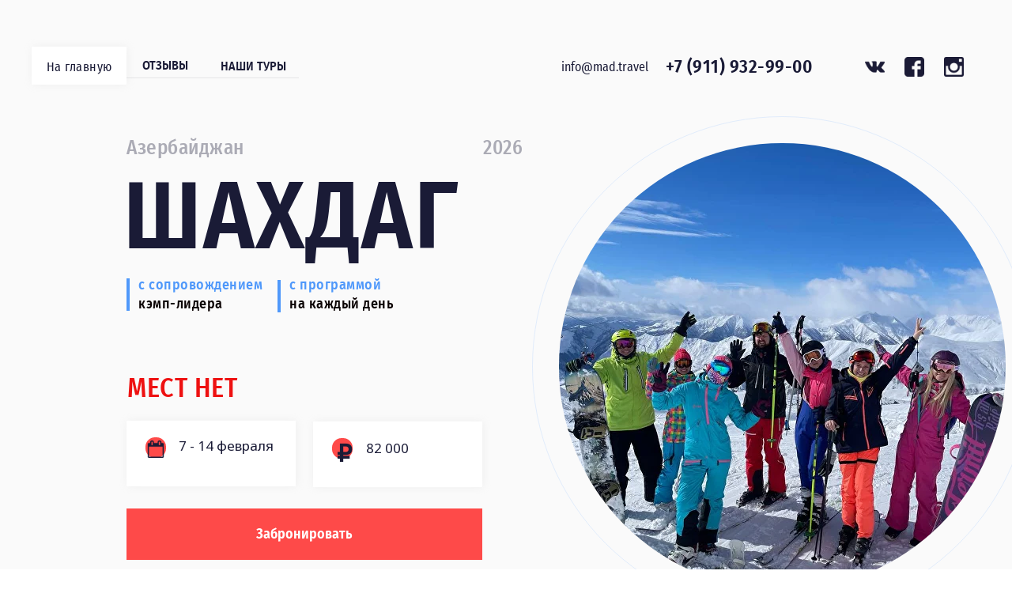

--- FILE ---
content_type: text/html; charset=UTF-8
request_url: https://mad.travel/shahdag
body_size: 23993
content:
<!DOCTYPE html> <html> <head> <meta charset="utf-8" /> <meta http-equiv="Content-Type" content="text/html; charset=utf-8" /> <meta name="viewport" content="width=device-width, initial-scale=1.0" /> <!--metatextblock--> <title>Азербайджан, Шахдаг</title> <meta name="description" content="Азербайджан" /> <meta property="og:url" content="https://mad.travel/shahdag" /> <meta property="og:title" content="Азербайджан, Шахдаг" /> <meta property="og:description" content="Азербайджан" /> <meta property="og:type" content="website" /> <meta property="og:image" content="https://static.tildacdn.com/tild6336-6637-4734-b731-326334323834/_.jpg" /> <link rel="canonical" href="https://mad.travel/shahdag"> <!--/metatextblock--> <meta name="format-detection" content="telephone=no" /> <meta http-equiv="x-dns-prefetch-control" content="on"> <link rel="dns-prefetch" href="https://ws.tildacdn.com"> <link rel="dns-prefetch" href="https://static.tildacdn.com"> <link rel="shortcut icon" href="https://static.tildacdn.com/tild3238-3762-4364-b866-393639313433/favicon_1.ico" type="image/x-icon" /> <!-- Assets --> <script src="https://neo.tildacdn.com/js/tilda-fallback-1.0.min.js" async charset="utf-8"></script> <link rel="stylesheet" href="https://static.tildacdn.com/css/tilda-grid-3.0.min.css" type="text/css" media="all" onerror="this.loaderr='y';"/> <link rel="stylesheet" href="https://static.tildacdn.com/ws/project880342/tilda-blocks-page20792171.min.css?t=1767776435" type="text/css" media="all" onerror="this.loaderr='y';" /> <link rel="preconnect" href="https://fonts.gstatic.com"> <link href="https://fonts.googleapis.com/css2?family=Noto+Sans:wght@100..900&subset=latin,cyrillic" rel="stylesheet"> <link rel="stylesheet" href="https://static.tildacdn.com/css/tilda-slds-1.4.min.css" type="text/css" media="print" onload="this.media='all';" onerror="this.loaderr='y';" /> <noscript><link rel="stylesheet" href="https://static.tildacdn.com/css/tilda-slds-1.4.min.css" type="text/css" media="all" /></noscript> <link rel="stylesheet" href="https://static.tildacdn.com/css/tilda-cards-1.0.min.css" type="text/css" media="all" onerror="this.loaderr='y';" /> <link rel="stylesheet" href="https://static.tildacdn.com/css/tilda-popup-1.1.min.css" type="text/css" media="print" onload="this.media='all';" onerror="this.loaderr='y';" /> <noscript><link rel="stylesheet" href="https://static.tildacdn.com/css/tilda-popup-1.1.min.css" type="text/css" media="all" /></noscript> <link rel="stylesheet" href="https://static.tildacdn.com/css/tilda-forms-1.0.min.css" type="text/css" media="all" onerror="this.loaderr='y';" /> <link rel="stylesheet" href="https://static.tildacdn.com/css/tilda-zoom-2.0.min.css" type="text/css" media="print" onload="this.media='all';" onerror="this.loaderr='y';" /> <noscript><link rel="stylesheet" href="https://static.tildacdn.com/css/tilda-zoom-2.0.min.css" type="text/css" media="all" /></noscript> <script nomodule src="https://static.tildacdn.com/js/tilda-polyfill-1.0.min.js" charset="utf-8"></script> <script type="text/javascript">function t_onReady(func) {if(document.readyState!='loading') {func();} else {document.addEventListener('DOMContentLoaded',func);}}
function t_onFuncLoad(funcName,okFunc,time) {if(typeof window[funcName]==='function') {okFunc();} else {setTimeout(function() {t_onFuncLoad(funcName,okFunc,time);},(time||100));}}function t396_initialScale(t){var e=document.getElementById("rec"+t);if(e){var i=e.querySelector(".t396__artboard");if(i){window.tn_scale_initial_window_width||(window.tn_scale_initial_window_width=document.documentElement.clientWidth);var a=window.tn_scale_initial_window_width,r=[],n,l=i.getAttribute("data-artboard-screens");if(l){l=l.split(",");for(var o=0;o<l.length;o++)r[o]=parseInt(l[o],10)}else r=[320,480,640,960,1200];for(var o=0;o<r.length;o++){var d=r[o];a>=d&&(n=d)}var _="edit"===window.allrecords.getAttribute("data-tilda-mode"),c="center"===t396_getFieldValue(i,"valign",n,r),s="grid"===t396_getFieldValue(i,"upscale",n,r),w=t396_getFieldValue(i,"height_vh",n,r),g=t396_getFieldValue(i,"height",n,r),u=!!window.opr&&!!window.opr.addons||!!window.opera||-1!==navigator.userAgent.indexOf(" OPR/");if(!_&&c&&!s&&!w&&g&&!u){var h=parseFloat((a/n).toFixed(3)),f=[i,i.querySelector(".t396__carrier"),i.querySelector(".t396__filter")],v=Math.floor(parseInt(g,10)*h)+"px",p;i.style.setProperty("--initial-scale-height",v);for(var o=0;o<f.length;o++)f[o].style.setProperty("height","var(--initial-scale-height)");t396_scaleInitial__getElementsToScale(i).forEach((function(t){t.style.zoom=h}))}}}}function t396_scaleInitial__getElementsToScale(t){return t?Array.prototype.slice.call(t.children).filter((function(t){return t&&(t.classList.contains("t396__elem")||t.classList.contains("t396__group"))})):[]}function t396_getFieldValue(t,e,i,a){var r,n=a[a.length-1];if(!(r=i===n?t.getAttribute("data-artboard-"+e):t.getAttribute("data-artboard-"+e+"-res-"+i)))for(var l=0;l<a.length;l++){var o=a[l];if(!(o<=i)&&(r=o===n?t.getAttribute("data-artboard-"+e):t.getAttribute("data-artboard-"+e+"-res-"+o)))break}return r}window.TN_SCALE_INITIAL_VER="1.0",window.tn_scale_initial_window_width=null;</script> <script src="https://static.tildacdn.com/js/jquery-1.10.2.min.js" charset="utf-8" onerror="this.loaderr='y';"></script> <script src="https://static.tildacdn.com/js/tilda-scripts-3.0.min.js" charset="utf-8" defer onerror="this.loaderr='y';"></script> <script src="https://static.tildacdn.com/ws/project880342/tilda-blocks-page20792171.min.js?t=1767776435" charset="utf-8" async onerror="this.loaderr='y';"></script> <script src="https://static.tildacdn.com/js/tilda-lazyload-1.0.min.js" charset="utf-8" async onerror="this.loaderr='y';"></script> <script src="https://static.tildacdn.com/js/tilda-zero-1.1.min.js" charset="utf-8" async onerror="this.loaderr='y';"></script> <script src="https://static.tildacdn.com/js/tilda-slds-1.4.min.js" charset="utf-8" async onerror="this.loaderr='y';"></script> <script src="https://static.tildacdn.com/js/hammer.min.js" charset="utf-8" async onerror="this.loaderr='y';"></script> <script src="https://static.tildacdn.com/js/tilda-popup-1.0.min.js" charset="utf-8" async onerror="this.loaderr='y';"></script> <script src="https://static.tildacdn.com/js/tilda-forms-1.0.min.js" charset="utf-8" async onerror="this.loaderr='y';"></script> <script src="https://static.tildacdn.com/js/tilda-zero-forms-1.0.min.js" charset="utf-8" async onerror="this.loaderr='y';"></script> <script src="https://static.tildacdn.com/js/tilda-zoom-2.0.min.js" charset="utf-8" async onerror="this.loaderr='y';"></script> <script src="https://static.tildacdn.com/js/tilda-zero-scale-1.0.min.js" charset="utf-8" async onerror="this.loaderr='y';"></script> <script src="https://static.tildacdn.com/js/tilda-events-1.0.min.js" charset="utf-8" async onerror="this.loaderr='y';"></script> <!-- nominify begin --><!-- Facebook Pixel Code --> <script>
  !function(f,b,e,v,n,t,s)
  {if(f.fbq)return;n=f.fbq=function(){n.callMethod?
  n.callMethod.apply(n,arguments):n.queue.push(arguments)};
  if(!f._fbq)f._fbq=n;n.push=n;n.loaded=!0;n.version='2.0';
  n.queue=[];t=b.createElement(e);t.async=!0;
  t.src=v;s=b.getElementsByTagName(e)[0];
  s.parentNode.insertBefore(t,s)}(window, document,'script',
  'https://connect.facebook.net/en_US/fbevents.js');
  fbq('init', '346397756260675');
  fbq('track', 'PageView');
</script> <noscript><img height="1" width="1" style="display:none"
  src="https://www.facebook.com/tr?id=346397756260675&ev=PageView&noscript=1"
/></noscript> <!-- End Facebook Pixel Code --><!-- nominify end --><script type="text/javascript">window.dataLayer=window.dataLayer||[];</script> <!-- Facebook Pixel Code --> <script type="text/javascript" data-tilda-cookie-type="advertising">setTimeout(function(){!function(f,b,e,v,n,t,s)
{if(f.fbq)return;n=f.fbq=function(){n.callMethod?n.callMethod.apply(n,arguments):n.queue.push(arguments)};if(!f._fbq)f._fbq=n;n.push=n;n.loaded=!0;n.version='2.0';n.agent='pltilda';n.queue=[];t=b.createElement(e);t.async=!0;t.src=v;s=b.getElementsByTagName(e)[0];s.parentNode.insertBefore(t,s)}(window,document,'script','https://connect.facebook.net/en_US/fbevents.js');fbq('init','391388355677871');fbq('track','PageView');},2000);</script> <!-- End Facebook Pixel Code --> <!-- VK Pixel Code --> <script type="text/javascript" data-tilda-cookie-type="advertising">setTimeout(function(){!function(){var t=document.createElement("script");t.type="text/javascript",t.async=!0,t.src="https://vk.com/js/api/openapi.js?161",t.onload=function(){VK.Retargeting.Init("VK-RTRG-386128-fIlaN"),VK.Retargeting.Hit()},document.head.appendChild(t)}();},2000);</script> <!-- End VK Pixel Code --> <script type="text/javascript">(function() {if((/bot|google|yandex|baidu|bing|msn|duckduckbot|teoma|slurp|crawler|spider|robot|crawling|facebook/i.test(navigator.userAgent))===false&&typeof(sessionStorage)!='undefined'&&sessionStorage.getItem('visited')!=='y'&&document.visibilityState){var style=document.createElement('style');style.type='text/css';style.innerHTML='@media screen and (min-width: 980px) {.t-records {opacity: 0;}.t-records_animated {-webkit-transition: opacity ease-in-out .2s;-moz-transition: opacity ease-in-out .2s;-o-transition: opacity ease-in-out .2s;transition: opacity ease-in-out .2s;}.t-records.t-records_visible {opacity: 1;}}';document.getElementsByTagName('head')[0].appendChild(style);function t_setvisRecs(){var alr=document.querySelectorAll('.t-records');Array.prototype.forEach.call(alr,function(el) {el.classList.add("t-records_animated");});setTimeout(function() {Array.prototype.forEach.call(alr,function(el) {el.classList.add("t-records_visible");});sessionStorage.setItem("visited","y");},400);}
document.addEventListener('DOMContentLoaded',t_setvisRecs);}})();</script></head> <body class="t-body" style="margin:0;"> <!--allrecords--> <div id="allrecords" class="t-records" data-hook="blocks-collection-content-node" data-tilda-project-id="880342" data-tilda-page-id="20792171" data-tilda-page-alias="shahdag" data-tilda-formskey="b4702f3df6bf4b7146e77be15fe75627" data-tilda-lazy="yes" data-tilda-root-zone="com" data-tilda-project-headcode="yes" data-tilda-project-country="RU"> <div id="rec335754086" class="r t-rec" style=" " data-animationappear="off" data-record-type="396"> <!-- T396 --> <style>#rec335754086 .t396__artboard {height:850px;background-color:#fafafa;}#rec335754086 .t396__filter {height:850px;}#rec335754086 .t396__carrier{height:850px;background-position:center center;background-attachment:scroll;background-size:cover;background-repeat:no-repeat;}@media screen and (max-width:1199px) {#rec335754086 .t396__artboard,#rec335754086 .t396__filter,#rec335754086 .t396__carrier {}#rec335754086 .t396__filter {}#rec335754086 .t396__carrier {background-attachment:scroll;}}@media screen and (max-width:959px) {#rec335754086 .t396__artboard,#rec335754086 .t396__filter,#rec335754086 .t396__carrier {height:1330px;}#rec335754086 .t396__filter {}#rec335754086 .t396__carrier {background-attachment:scroll;}}@media screen and (max-width:639px) {#rec335754086 .t396__artboard,#rec335754086 .t396__filter,#rec335754086 .t396__carrier {height:1290px;}#rec335754086 .t396__filter {}#rec335754086 .t396__carrier {background-attachment:scroll;}}@media screen and (max-width:479px) {#rec335754086 .t396__artboard,#rec335754086 .t396__filter,#rec335754086 .t396__carrier {height:1270px;}#rec335754086 .t396__filter {}#rec335754086 .t396__carrier {background-attachment:scroll;}}#rec335754086 .tn-elem[data-elem-id="1540214054965"]{z-index:3;top:147px;;left:calc(50% - 600px + 633px);;width:633px;height:633px;}#rec335754086 .tn-elem[data-elem-id="1540214054965"] .tn-atom{border-radius:3000px 3000px 3000px 3000px;opacity:0.15;background-position:center center;--t396-borderwidth:1px;--t396-bordercolor:#4f98fa;border-width:var(--t396-borderwidth,0);border-style:var(--t396-borderstyle,solid);border-color:var(--t396-bordercolor,transparent);transition:background-color var(--t396-speedhover,0s) ease-in-out,color var(--t396-speedhover,0s) ease-in-out,border-color var(--t396-speedhover,0s) ease-in-out,box-shadow var(--t396-shadowshoverspeed,0.2s) ease-in-out;}@media screen and (max-width:1199px){#rec335754086 .tn-elem[data-elem-id="1540214054965"]{top:138px;;left:calc(50% - 480px + 521px);;}}@media screen and (max-width:959px){#rec335754086 .tn-elem[data-elem-id="1540214054965"]{top:133px;;left:calc(50% - 320px + 1px);;width:572px;height:572px;}}@media screen and (max-width:639px){#rec335754086 .tn-elem[data-elem-id="1540214054965"]{top:210px;;left:calc(50% - 240px + -8px);;width:486px;height:486px;}}@media screen and (max-width:479px){#rec335754086 .tn-elem[data-elem-id="1540214054965"]{top:120px;;left:calc(50% - 160px + -10px);;width:341px;height:341px;}}#rec335754086 .tn-elem[data-elem-id="1541214055923"]{z-index:4;top:181px;;left:calc(50% - 600px + 667px);;width:565px;height:565px;}#rec335754086 .tn-elem[data-elem-id="1541214055923"] .tn-atom{border-radius:3000px 3000px 3000px 3000px;background-color:#ffffff;background-position:center center;background-size:cover;background-repeat:no-repeat;border-width:var(--t396-borderwidth,0);border-style:var(--t396-borderstyle,solid);border-color:var(--t396-bordercolor,transparent);transition:background-color var(--t396-speedhover,0s) ease-in-out,color var(--t396-speedhover,0s) ease-in-out,border-color var(--t396-speedhover,0s) ease-in-out,box-shadow var(--t396-shadowshoverspeed,0.2s) ease-in-out;}@media screen and (max-width:1199px){#rec335754086 .tn-elem[data-elem-id="1541214055923"]{top:172px;;left:calc(50% - 480px + 555px);;}}@media screen and (max-width:959px){#rec335754086 .tn-elem[data-elem-id="1541214055923"]{top:162px;;left:calc(50% - 320px + 30px);;width:514px;height:514px;}}@media screen and (max-width:639px){#rec335754086 .tn-elem[data-elem-id="1541214055923"]{top:238px;;left:calc(50% - 240px + 20px);;width:430px;height:430px;}}@media screen and (max-width:479px){#rec335754086 .tn-elem[data-elem-id="1541214055923"]{top:140px;;left:calc(50% - 160px + 10px);;width:300px;height:300px;}}#rec335754086 .tn-elem[data-elem-id="1540214280600"]{z-index:5;top:-908px;;left:calc(50% - 600px + 346px);;width:710px;height:auto;}#rec335754086 .tn-elem[data-elem-id="1540214280600"] .tn-atom{border-radius:0px 0px 0px 0px;opacity:0.03;background-position:center center;border-width:var(--t396-borderwidth,0);border-style:var(--t396-borderstyle,solid);border-color:var(--t396-bordercolor,transparent);transition:background-color var(--t396-speedhover,0s) ease-in-out,color var(--t396-speedhover,0s) ease-in-out,border-color var(--t396-speedhover,0s) ease-in-out,box-shadow var(--t396-shadowshoverspeed,0.2s) ease-in-out;-webkit-transform:rotate(180deg);-moz-transform:rotate(180deg);transform:rotate(180deg);}#rec335754086 .tn-elem[data-elem-id="1540214280600"] .tn-atom__img{border-radius:0px 0px 0px 0px;}@media screen and (max-width:1199px){#rec335754086 .tn-elem[data-elem-id="1540214280600"]{height:auto;}}@media screen and (max-width:959px){#rec335754086 .tn-elem[data-elem-id="1540214280600"]{height:auto;}}@media screen and (max-width:639px){#rec335754086 .tn-elem[data-elem-id="1540214280600"]{height:auto;}}@media screen and (max-width:479px){#rec335754086 .tn-elem[data-elem-id="1540214280600"]{height:auto;}}#rec335754086 .tn-elem[data-elem-id="1540214629003"]{z-index:6;top:533px;;left:calc(50% - 600px + 356px);;width:214px;height:83px;}#rec335754086 .tn-elem[data-elem-id="1540214629003"] .tn-atom{border-radius:0px 0px 0px 0px;background-color:#ffffff;background-position:center center;border-width:var(--t396-borderwidth,0);border-style:var(--t396-borderstyle,solid);border-color:var(--t396-bordercolor,transparent);box-shadow:1px 0px 10px 0px rgba(199,199,199,0.2);transition:background-color var(--t396-speedhover,0s) ease-in-out,color var(--t396-speedhover,0s) ease-in-out,border-color var(--t396-speedhover,0s) ease-in-out,box-shadow var(--t396-shadowshoverspeed,0.2s) ease-in-out;}@media screen and (max-width:1199px){#rec335754086 .tn-elem[data-elem-id="1540214629003"]{top:523px;;left:calc(50% - 480px + 306px);;}}@media screen and (max-width:959px){#rec335754086 .tn-elem[data-elem-id="1540214629003"]{top:1059px;;left:calc(50% - 320px + 340px);;width:230px;}}@media screen and (max-width:639px){#rec335754086 .tn-elem[data-elem-id="1540214629003"]{top:1044px;;left:calc(50% - 240px + 251px);;width:205px;}}@media screen and (max-width:479px){#rec335754086 .tn-elem[data-elem-id="1540214629003"]{top:886px;;left:calc(50% - 160px + 30px);;width:260px;}}#rec335754086 .tn-elem[data-elem-id="1540214554537"]{z-index:7;top:532px;;left:calc(50% - 600px + 120px);;width:214px;height:83px;}#rec335754086 .tn-elem[data-elem-id="1540214554537"] .tn-atom{border-radius:0px 0px 0px 0px;background-color:#ffffff;background-position:center center;border-width:var(--t396-borderwidth,0);border-style:var(--t396-borderstyle,solid);border-color:var(--t396-bordercolor,transparent);box-shadow:1px 0px 10px 0px rgba(199,199,199,0.2);transition:background-color var(--t396-speedhover,0s) ease-in-out,color var(--t396-speedhover,0s) ease-in-out,border-color var(--t396-speedhover,0s) ease-in-out,box-shadow var(--t396-shadowshoverspeed,0.2s) ease-in-out;}@media screen and (max-width:1199px){#rec335754086 .tn-elem[data-elem-id="1540214554537"]{top:522px;;left:calc(50% - 480px + 70px);;}}@media screen and (max-width:959px){#rec335754086 .tn-elem[data-elem-id="1540214554537"]{top:1058px;;left:calc(50% - 320px + 71px);;width:230px;height:83px;}}@media screen and (max-width:639px){#rec335754086 .tn-elem[data-elem-id="1540214554537"]{top:1043px;;left:calc(50% - 240px + 25px);;width:205px;height:83px;}}@media screen and (max-width:479px){#rec335754086 .tn-elem[data-elem-id="1540214554537"]{top:790px;;left:calc(50% - 160px + 30px);;width:260px;height:83px;}}#rec335754086 .tn-elem[data-elem-id="1540214395041"]{z-index:8;top:553px;;left:calc(50% - 600px + 144px);;width:26px;height:26px;}#rec335754086 .tn-elem[data-elem-id="1540214395041"] .tn-atom{border-radius:3000px 3000px 3000px 3000px;background-color:#fe4a49;background-position:center center;border-width:var(--t396-borderwidth,0);border-style:var(--t396-borderstyle,solid);border-color:var(--t396-bordercolor,transparent);transition:background-color var(--t396-speedhover,0s) ease-in-out,color var(--t396-speedhover,0s) ease-in-out,border-color var(--t396-speedhover,0s) ease-in-out,box-shadow var(--t396-shadowshoverspeed,0.2s) ease-in-out;}@media screen and (max-width:1199px){#rec335754086 .tn-elem[data-elem-id="1540214395041"]{top:543px;;left:calc(50% - 480px + 94px);;}}@media screen and (max-width:959px){#rec335754086 .tn-elem[data-elem-id="1540214395041"]{top:1079px;;left:calc(50% - 320px + 95px);;}}@media screen and (max-width:639px){#rec335754086 .tn-elem[data-elem-id="1540214395041"]{top:1064px;;left:calc(50% - 240px + 49px);;}}@media screen and (max-width:479px){#rec335754086 .tn-elem[data-elem-id="1540214395041"]{top:811px;;left:calc(50% - 160px + 70px);;}}#rec335754086 .tn-elem[data-elem-id="1540213247493"]{z-index:9;top:98px;;left:calc(50% - 600px + 95px);;width:243px;height:1px;}#rec335754086 .tn-elem[data-elem-id="1540213247493"] .tn-atom{border-radius:0px 0px 0px 0px;opacity:0.1;background-color:#1a1b36;background-position:center center;border-width:var(--t396-borderwidth,0);border-style:var(--t396-borderstyle,solid);border-color:var(--t396-bordercolor,transparent);transition:background-color var(--t396-speedhover,0s) ease-in-out,color var(--t396-speedhover,0s) ease-in-out,border-color var(--t396-speedhover,0s) ease-in-out,box-shadow var(--t396-shadowshoverspeed,0.2s) ease-in-out;}@media screen and (max-width:959px){#rec335754086 .tn-elem[data-elem-id="1540213247493"]{top:108px;;left:calc(50% - 320px + 95px);;}}@media screen and (max-width:639px){#rec335754086 .tn-elem[data-elem-id="1540213247493"]{top:78px;;left:calc(50% - 240px + 165px);;}}@media screen and (max-width:479px){#rec335754086 .tn-elem[data-elem-id="1540213247493"]{top:78px;;left:calc(50% - 160px + 95px);;}}#rec335754086 .tn-elem[data-elem-id="1540212932601"]{z-index:10;top:59px;;left:calc(50% - 600px + 0px);;width:120px;height:48px;}#rec335754086 .tn-elem[data-elem-id="1540212932601"] .tn-atom{border-radius:0px 0px 0px 0px;background-color:#ffffff;background-position:center center;border-width:var(--t396-borderwidth,0);border-style:var(--t396-borderstyle,solid);border-color:var(--t396-bordercolor,transparent);box-shadow:1px 0px 10px 0px rgba(199,199,199,0.2);transition:background-color var(--t396-speedhover,0s) ease-in-out,color var(--t396-speedhover,0s) ease-in-out,border-color var(--t396-speedhover,0s) ease-in-out,box-shadow var(--t396-shadowshoverspeed,0.2s) ease-in-out;}@media screen and (max-width:959px){#rec335754086 .tn-elem[data-elem-id="1540212932601"]{top:69px;;left:calc(50% - 320px + 0px);;}}@media screen and (max-width:639px){#rec335754086 .tn-elem[data-elem-id="1540212932601"]{top:39px;;left:calc(50% - 240px + 70px);;}}@media screen and (max-width:479px){#rec335754086 .tn-elem[data-elem-id="1540212932601"]{top:39px;;left:calc(50% - 160px + 0px);;}}#rec335754086 .tn-elem[data-elem-id="1540212982103"]{z-index:11;top:72px;;left:calc(50% - 600px + 1054px);;width:25px;height:auto;}#rec335754086 .tn-elem[data-elem-id="1540212982103"] .tn-atom{border-radius:0px 0px 0px 0px;background-position:center center;border-width:var(--t396-borderwidth,0);border-style:var(--t396-borderstyle,solid);border-color:var(--t396-bordercolor,transparent);transition:background-color var(--t396-speedhover,0s) ease-in-out,color var(--t396-speedhover,0s) ease-in-out,border-color var(--t396-speedhover,0s) ease-in-out,box-shadow var(--t396-shadowshoverspeed,0.2s) ease-in-out;}#rec335754086 .tn-elem[data-elem-id="1540212982103"] .tn-atom__img{border-radius:0px 0px 0px 0px;}@media screen and (max-width:1199px){#rec335754086 .tn-elem[data-elem-id="1540212982103"]{top:72px;;left:calc(50% - 480px + 824px);;height:auto;}}@media screen and (max-width:959px){#rec335754086 .tn-elem[data-elem-id="1540212982103"]{top:147px;;left:calc(50% - 320px + 505px);;height:auto;}}@media screen and (max-width:639px){#rec335754086 .tn-elem[data-elem-id="1540212982103"]{top:153px;;left:calc(50% - 240px + 335px);;height:auto;}}@media screen and (max-width:479px){#rec335754086 .tn-elem[data-elem-id="1540212982103"]{top:1163px;;left:calc(50% - 160px + 95px);;height:auto;}}#rec335754086 .tn-elem[data-elem-id="1540212982112"]{color:#1a1b36;text-align:center;z-index:12;top:55px;;left:calc(50% - 600px + 119px);;width:100px;height:55px;}#rec335754086 .tn-elem[data-elem-id="1540212982112"] .tn-atom{color:#1a1b36;font-size:16px;font-family:'FiraSansCondensed',Arial,sans-serif;line-height:1.55;font-weight:500;border-radius:30px 30px 30px 30px;background-position:center center;--t396-borderwidth:1px;border-width:var(--t396-borderwidth,0);border-style:var(--t396-borderstyle,solid);border-color:transparent;--t396-speedhover:0.2s;transition:background-color var(--t396-speedhover,0s) ease-in-out,color var(--t396-speedhover,0s) ease-in-out,border-color var(--t396-speedhover,0s) ease-in-out,box-shadow var(--t396-shadowshoverspeed,0.2s) ease-in-out;position:relative;z-index:1;background-color:transparent;background-image:none;-webkit-box-pack:center;-ms-flex-pack:center;justify-content:center;}#rec335754086 .tn-elem[data-elem-id="1540212982112"] .tn-atom::before,#rec335754086 .tn-elem[data-elem-id="1540212982112"] .tn-atom::after{--t396-borderoffset:calc(var(--t396-borderwidth,0px) * var(--t396-borderstyle-existed,1));content:'';position:absolute;width:calc(100% + 2 * var(--t396-borderoffset));height:calc(100% + 2 * var(--t396-borderoffset));left:calc(-1 * var(--t396-borderoffset));top:calc(-1 * var(--t396-borderoffset));box-sizing:border-box;background-origin:border-box;background-clip:border-box;pointer-events:none;border-radius:30px 30px 30px 30px;border-width:var(--t396-borderwidth,0);border-style:var(--t396-borderstyle,solid);transition:opacity var(--t396-speedhover,0s) ease-in-out;;}#rec335754086 .tn-elem[data-elem-id="1540212982112"] .tn-atom::before{z-index:-2;opacity:1;border-color:var(--t396-bordercolor,transparent);background-color:var(--t396-bgcolor-color,transparent);background-image:var(--t396-bgcolor-image,none);}#rec335754086 .tn-elem[data-elem-id="1540212982112"] .tn-atom::after{z-index:-1;opacity:0;border-color:var(--t396-bordercolor-hover,var(--t396-bordercolor,transparent));background-color:var(--t396-bgcolor-hover-color,var(--t396-bgcolor-color,transparent));background-image:var(--t396-bgcolor-hover-image,var(--t396-bgcolor-image,none));}#rec335754086 .tn-elem[data-elem-id="1540212982112"] .tn-atom .tn-atom__button-text{transition:color var(--t396-speedhover,0s) ease-in-out;color:#1a1b36;}@media (hover),(min-width:0\0){#rec335754086 .tn-elem[data-elem-id="1540212982112"] .tn-atom:hover::after{opacity:1;}}@media (hover),(min-width:0\0){#rec335754086 .tn-elem[data-elem-id="1540212982112"] .tn-atom:hover{color:#fe4a49;}#rec335754086 .tn-elem[data-elem-id="1540212982112"] .tn-atom:hover .tn-atom__button-text{color:#fe4a49;}}@media screen and (max-width:1199px){#rec335754086 .tn-elem[data-elem-id="1540212982112"] .tn-atom{white-space:normal;background-size:cover;}#rec335754086 .tn-elem[data-elem-id="1540212982112"] .tn-atom .tn-atom__button-text{overflow:visible;}}@media screen and (max-width:959px){#rec335754086 .tn-elem[data-elem-id="1540212982112"]{top:65px;;left:calc(50% - 320px + 119px);;width:px;}#rec335754086 .tn-elem[data-elem-id="1540212982112"] .tn-atom{white-space:normal;background-size:cover;}#rec335754086 .tn-elem[data-elem-id="1540212982112"] .tn-atom .tn-atom__button-text{overflow:visible;}}@media screen and (max-width:639px){#rec335754086 .tn-elem[data-elem-id="1540212982112"]{top:35px;;left:calc(50% - 240px + 189px);;width:px;}#rec335754086 .tn-elem[data-elem-id="1540212982112"] .tn-atom{white-space:normal;background-size:cover;}#rec335754086 .tn-elem[data-elem-id="1540212982112"] .tn-atom .tn-atom__button-text{overflow:visible;}}@media screen and (max-width:479px){#rec335754086 .tn-elem[data-elem-id="1540212982112"]{top:35px;;left:calc(50% - 160px + 139px);;width:70px;height:55px;}#rec335754086 .tn-elem[data-elem-id="1540212982112"] .tn-atom{white-space:normal;background-size:cover;}#rec335754086 .tn-elem[data-elem-id="1540212982112"] .tn-atom .tn-atom__button-text{overflow:visible;}}#rec335754086 .tn-elem[data-elem-id="1540212982121"]{color:#1a1b36;text-align:center;z-index:13;top:56px;;left:calc(50% - 600px + 220px);;width:120px;height:55px;}#rec335754086 .tn-elem[data-elem-id="1540212982121"] .tn-atom{color:#1a1b36;font-size:16px;font-family:'FiraSansCondensed',Arial,sans-serif;line-height:1.55;font-weight:500;border-radius:30px 30px 30px 30px;background-position:center center;--t396-borderwidth:1px;border-width:var(--t396-borderwidth,0);border-style:var(--t396-borderstyle,solid);border-color:transparent;--t396-speedhover:0.2s;transition:background-color var(--t396-speedhover,0s) ease-in-out,color var(--t396-speedhover,0s) ease-in-out,border-color var(--t396-speedhover,0s) ease-in-out,box-shadow var(--t396-shadowshoverspeed,0.2s) ease-in-out;position:relative;z-index:1;background-color:transparent;background-image:none;-webkit-box-pack:center;-ms-flex-pack:center;justify-content:center;}#rec335754086 .tn-elem[data-elem-id="1540212982121"] .tn-atom::before,#rec335754086 .tn-elem[data-elem-id="1540212982121"] .tn-atom::after{--t396-borderoffset:calc(var(--t396-borderwidth,0px) * var(--t396-borderstyle-existed,1));content:'';position:absolute;width:calc(100% + 2 * var(--t396-borderoffset));height:calc(100% + 2 * var(--t396-borderoffset));left:calc(-1 * var(--t396-borderoffset));top:calc(-1 * var(--t396-borderoffset));box-sizing:border-box;background-origin:border-box;background-clip:border-box;pointer-events:none;border-radius:30px 30px 30px 30px;border-width:var(--t396-borderwidth,0);border-style:var(--t396-borderstyle,solid);transition:opacity var(--t396-speedhover,0s) ease-in-out;;}#rec335754086 .tn-elem[data-elem-id="1540212982121"] .tn-atom::before{z-index:-2;opacity:1;border-color:var(--t396-bordercolor,transparent);background-color:var(--t396-bgcolor-color,transparent);background-image:var(--t396-bgcolor-image,none);}#rec335754086 .tn-elem[data-elem-id="1540212982121"] .tn-atom::after{z-index:-1;opacity:0;border-color:var(--t396-bordercolor-hover,var(--t396-bordercolor,transparent));background-color:var(--t396-bgcolor-hover-color,var(--t396-bgcolor-color,transparent));background-image:var(--t396-bgcolor-hover-image,var(--t396-bgcolor-image,none));}#rec335754086 .tn-elem[data-elem-id="1540212982121"] .tn-atom .tn-atom__button-text{transition:color var(--t396-speedhover,0s) ease-in-out;color:#1a1b36;}@media (hover),(min-width:0\0){#rec335754086 .tn-elem[data-elem-id="1540212982121"] .tn-atom:hover::after{opacity:1;}}@media (hover),(min-width:0\0){#rec335754086 .tn-elem[data-elem-id="1540212982121"] .tn-atom:hover{color:#fe4a49;}#rec335754086 .tn-elem[data-elem-id="1540212982121"] .tn-atom:hover .tn-atom__button-text{color:#fe4a49;}}@media screen and (max-width:1199px){#rec335754086 .tn-elem[data-elem-id="1540212982121"] .tn-atom{white-space:normal;background-size:cover;}#rec335754086 .tn-elem[data-elem-id="1540212982121"] .tn-atom .tn-atom__button-text{overflow:visible;}}@media screen and (max-width:959px){#rec335754086 .tn-elem[data-elem-id="1540212982121"]{top:66px;;left:calc(50% - 320px + 220px);;width:px;}#rec335754086 .tn-elem[data-elem-id="1540212982121"] .tn-atom{white-space:normal;background-size:cover;}#rec335754086 .tn-elem[data-elem-id="1540212982121"] .tn-atom .tn-atom__button-text{overflow:visible;}}@media screen and (max-width:639px){#rec335754086 .tn-elem[data-elem-id="1540212982121"]{top:36px;;left:calc(50% - 240px + 290px);;width:px;}#rec335754086 .tn-elem[data-elem-id="1540212982121"] .tn-atom{white-space:normal;background-size:cover;}#rec335754086 .tn-elem[data-elem-id="1540212982121"] .tn-atom .tn-atom__button-text{overflow:visible;}}@media screen and (max-width:479px){#rec335754086 .tn-elem[data-elem-id="1540212982121"]{top:36px;;left:calc(50% - 160px + 225px);;width:90px;height:55px;}#rec335754086 .tn-elem[data-elem-id="1540212982121"] .tn-atom{white-space:normal;background-size:cover;}#rec335754086 .tn-elem[data-elem-id="1540212982121"] .tn-atom .tn-atom__button-text{overflow:visible;}}#rec335754086 .tn-elem[data-elem-id="1540212982129"]{z-index:14;top:72px;;left:calc(50% - 600px + 1104px);;width:25px;height:auto;}#rec335754086 .tn-elem[data-elem-id="1540212982129"] .tn-atom{border-radius:0px 0px 0px 0px;background-position:center center;border-width:var(--t396-borderwidth,0);border-style:var(--t396-borderstyle,solid);border-color:var(--t396-bordercolor,transparent);transition:background-color var(--t396-speedhover,0s) ease-in-out,color var(--t396-speedhover,0s) ease-in-out,border-color var(--t396-speedhover,0s) ease-in-out,box-shadow var(--t396-shadowshoverspeed,0.2s) ease-in-out;}#rec335754086 .tn-elem[data-elem-id="1540212982129"] .tn-atom__img{border-radius:0px 0px 0px 0px;}@media screen and (max-width:1199px){#rec335754086 .tn-elem[data-elem-id="1540212982129"]{top:72px;;left:calc(50% - 480px + 874px);;height:auto;}}@media screen and (max-width:959px){#rec335754086 .tn-elem[data-elem-id="1540212982129"]{top:147px;;left:calc(50% - 320px + 555px);;height:auto;}}@media screen and (max-width:639px){#rec335754086 .tn-elem[data-elem-id="1540212982129"]{top:153px;;left:calc(50% - 240px + 385px);;height:auto;}}@media screen and (max-width:479px){#rec335754086 .tn-elem[data-elem-id="1540212982129"]{top:1163px;;left:calc(50% - 160px + 145px);;height:auto;}}#rec335754086 .tn-elem[data-elem-id="1540212982139"]{z-index:15;top:72px;;left:calc(50% - 600px + 1154px);;width:25px;height:auto;}#rec335754086 .tn-elem[data-elem-id="1540212982139"] .tn-atom{border-radius:0px 0px 0px 0px;background-position:center center;border-width:var(--t396-borderwidth,0);border-style:var(--t396-borderstyle,solid);border-color:var(--t396-bordercolor,transparent);transition:background-color var(--t396-speedhover,0s) ease-in-out,color var(--t396-speedhover,0s) ease-in-out,border-color var(--t396-speedhover,0s) ease-in-out,box-shadow var(--t396-shadowshoverspeed,0.2s) ease-in-out;}#rec335754086 .tn-elem[data-elem-id="1540212982139"] .tn-atom__img{border-radius:0px 0px 0px 0px;}@media screen and (max-width:1199px){#rec335754086 .tn-elem[data-elem-id="1540212982139"]{top:72px;;left:calc(50% - 480px + 924px);;height:auto;}}@media screen and (max-width:959px){#rec335754086 .tn-elem[data-elem-id="1540212982139"]{top:147px;;left:calc(50% - 320px + 605px);;height:auto;}}@media screen and (max-width:639px){#rec335754086 .tn-elem[data-elem-id="1540212982139"]{top:153px;;left:calc(50% - 240px + 435px);;height:auto;}}@media screen and (max-width:479px){#rec335754086 .tn-elem[data-elem-id="1540212982139"]{top:1163px;;left:calc(50% - 160px + 195px);;height:auto;}}#rec335754086 .tn-elem[data-elem-id="1540213120088"]{color:#1a1b36;text-align:right;z-index:16;top:73px;;left:calc(50% - 600px + 600px);;width:180px;height:auto;}#rec335754086 .tn-elem[data-elem-id="1540213120088"] .tn-atom{vertical-align:middle;color:#1a1b36;font-size:16px;font-family:'FiraSansCondensed',Arial,sans-serif;line-height:1.55;font-weight:400;background-position:center center;border-width:var(--t396-borderwidth,0);border-style:var(--t396-borderstyle,solid);border-color:var(--t396-bordercolor,transparent);transition:background-color var(--t396-speedhover,0s) ease-in-out,color var(--t396-speedhover,0s) ease-in-out,border-color var(--t396-speedhover,0s) ease-in-out,box-shadow var(--t396-shadowshoverspeed,0.2s) ease-in-out;text-shadow:var(--t396-shadow-text-x,0px) var(--t396-shadow-text-y,0px) var(--t396-shadow-text-blur,0px) rgba(var(--t396-shadow-text-color),var(--t396-shadow-text-opacity,100%));}@media screen and (max-width:1199px){#rec335754086 .tn-elem[data-elem-id="1540213120088"]{top:73px;;left:calc(50% - 480px + 410px);;height:auto;}}@media screen and (max-width:959px){#rec335754086 .tn-elem[data-elem-id="1540213120088"]{top:100px;;left:calc(50% - 320px + 452px);;height:auto;}}@media screen and (max-width:639px){#rec335754086 .tn-elem[data-elem-id="1540213120088"]{top:180px;;left:calc(50% - 240px + 20px);;height:auto;text-align:left;}}@media screen and (max-width:479px){#rec335754086 .tn-elem[data-elem-id="1540213120088"]{top:1120px;;left:calc(50% - 160px + 70px);;height:auto;text-align:center;}}#rec335754086 .tn-elem[data-elem-id="1540213120098"]{color:#1a1b36;text-align:right;z-index:17;top:67px;;left:calc(50% - 600px + 777px);;width:210px;height:auto;}#rec335754086 .tn-elem[data-elem-id="1540213120098"] .tn-atom{vertical-align:middle;color:#1a1b36;font-size:23px;font-family:'FiraSansCondensed',Arial,sans-serif;line-height:1.55;font-weight:600;letter-spacing:0.5px;background-position:center center;border-width:var(--t396-borderwidth,0);border-style:var(--t396-borderstyle,solid);border-color:var(--t396-bordercolor,transparent);transition:background-color var(--t396-speedhover,0s) ease-in-out,color var(--t396-speedhover,0s) ease-in-out,border-color var(--t396-speedhover,0s) ease-in-out,box-shadow var(--t396-shadowshoverspeed,0.2s) ease-in-out;text-shadow:var(--t396-shadow-text-x,0px) var(--t396-shadow-text-y,0px) var(--t396-shadow-text-blur,0px) rgba(var(--t396-shadow-text-color),var(--t396-shadow-text-opacity,100%));}@media screen and (max-width:1199px){#rec335754086 .tn-elem[data-elem-id="1540213120098"]{top:67px;;left:calc(50% - 480px + 587px);;height:auto;}}@media screen and (max-width:959px){#rec335754086 .tn-elem[data-elem-id="1540213120098"]{top:64px;;left:calc(50% - 320px + 429px);;height:auto;}}@media screen and (max-width:639px){#rec335754086 .tn-elem[data-elem-id="1540213120098"]{top:144px;;left:calc(50% - 240px + 20px);;height:auto;text-align:left;}}@media screen and (max-width:479px){#rec335754086 .tn-elem[data-elem-id="1540213120098"]{top:1084px;;left:calc(50% - 160px + 55px);;height:auto;text-align:center;}}#rec335754086 .tn-elem[data-elem-id="1540213380927"]{color:#1a1b36;z-index:18;top:202px;;left:calc(50% - 600px + 116px);;width:637px;height:auto;}#rec335754086 .tn-elem[data-elem-id="1540213380927"] .tn-atom{vertical-align:middle;color:#1a1b36;font-size:120px;font-family:'FiraSansCondensed',Arial,sans-serif;line-height:1.2;font-weight:600;letter-spacing:1.5px;background-position:center center;border-width:var(--t396-borderwidth,0);border-style:var(--t396-borderstyle,solid);border-color:var(--t396-bordercolor,transparent);transition:background-color var(--t396-speedhover,0s) ease-in-out,color var(--t396-speedhover,0s) ease-in-out,border-color var(--t396-speedhover,0s) ease-in-out,box-shadow var(--t396-shadowshoverspeed,0.2s) ease-in-out;text-shadow:var(--t396-shadow-text-x,0px) var(--t396-shadow-text-y,0px) var(--t396-shadow-text-blur,0px) rgba(var(--t396-shadow-text-color),var(--t396-shadow-text-opacity,100%));}@media screen and (max-width:1199px){#rec335754086 .tn-elem[data-elem-id="1540213380927"]{top:202px;;left:calc(50% - 480px + 66px);;height:auto;}}@media screen and (max-width:959px){#rec335754086 .tn-elem[data-elem-id="1540213380927"]{top:752px;;left:calc(50% - 320px + 52px);;width:537px;height:auto;}}@media screen and (max-width:639px){#rec335754086 .tn-elem[data-elem-id="1540213380927"]{top:760px;;left:calc(50% - 240px + -28px);;height:auto;text-align:center;}#rec335754086 .tn-elem[data-elem-id="1540213380927"] .tn-atom{font-size:100px;background-size:cover;}}@media screen and (max-width:479px){#rec335754086 .tn-elem[data-elem-id="1540213380927"]{top:522px;;left:calc(50% - 160px + -108px);;height:auto;}#rec335754086 .tn-elem[data-elem-id="1540213380927"] .tn-atom{font-size:65px;background-size:cover;}}#rec335754086 .tn-elem[data-elem-id="1540213380932"]{color:#1a1b36;z-index:19;top:552px;;left:calc(50% - 600px + 186px);;width:138px;height:auto;}#rec335754086 .tn-elem[data-elem-id="1540213380932"] .tn-atom{vertical-align:middle;color:#1a1b36;font-size:17px;font-family:'Noto Sans',Arial,sans-serif;line-height:1.4;font-weight:400;background-position:center center;border-width:var(--t396-borderwidth,0);border-style:var(--t396-borderstyle,solid);border-color:var(--t396-bordercolor,transparent);transition:background-color var(--t396-speedhover,0s) ease-in-out,color var(--t396-speedhover,0s) ease-in-out,border-color var(--t396-speedhover,0s) ease-in-out,box-shadow var(--t396-shadowshoverspeed,0.2s) ease-in-out;text-shadow:var(--t396-shadow-text-x,0px) var(--t396-shadow-text-y,0px) var(--t396-shadow-text-blur,0px) rgba(var(--t396-shadow-text-color),var(--t396-shadow-text-opacity,100%));}@media screen and (max-width:1199px){#rec335754086 .tn-elem[data-elem-id="1540213380932"]{top:544px;;left:calc(50% - 480px + 139px);;height:auto;}}@media screen and (max-width:959px){#rec335754086 .tn-elem[data-elem-id="1540213380932"]{top:1077px;;left:calc(50% - 320px + 146px);;height:auto;}}@media screen and (max-width:639px){#rec335754086 .tn-elem[data-elem-id="1540213380932"]{top:1062px;;left:calc(50% - 240px + 87px);;height:auto;}}@media screen and (max-width:479px){#rec335754086 .tn-elem[data-elem-id="1540213380932"]{top:812px;;left:calc(50% - 160px + 116px);;height:auto;}}#rec335754086 .tn-elem[data-elem-id="1540213380936"]{color:#1a1b36;z-index:20;top:172px;;left:calc(50% - 600px + 120px);;width:427px;height:auto;}#rec335754086 .tn-elem[data-elem-id="1540213380936"] .tn-atom{vertical-align:middle;color:#1a1b36;font-size:25px;font-family:'FiraSansCondensed',Arial,sans-serif;line-height:1.2;font-weight:500;letter-spacing:0.5px;opacity:0.35;background-position:center center;border-width:var(--t396-borderwidth,0);border-style:var(--t396-borderstyle,solid);border-color:var(--t396-bordercolor,transparent);transition:background-color var(--t396-speedhover,0s) ease-in-out,color var(--t396-speedhover,0s) ease-in-out,border-color var(--t396-speedhover,0s) ease-in-out,box-shadow var(--t396-shadowshoverspeed,0.2s) ease-in-out;text-shadow:var(--t396-shadow-text-x,0px) var(--t396-shadow-text-y,0px) var(--t396-shadow-text-blur,0px) rgba(var(--t396-shadow-text-color),var(--t396-shadow-text-opacity,100%));}@media screen and (max-width:1199px){#rec335754086 .tn-elem[data-elem-id="1540213380936"]{top:172px;;left:calc(50% - 480px + 70px);;height:auto;}}@media screen and (max-width:959px){#rec335754086 .tn-elem[data-elem-id="1540213380936"]{top:722px;;left:calc(50% - 320px + 47px);;height:auto;text-align:center;}}@media screen and (max-width:639px){#rec335754086 .tn-elem[data-elem-id="1540213380936"]{top:730px;;left:calc(50% - 240px + -13px);;height:auto;}}@media screen and (max-width:479px){#rec335754086 .tn-elem[data-elem-id="1540213380936"]{top:500px;;left:calc(50% - 160px + -83px);;height:auto;}#rec335754086 .tn-elem[data-elem-id="1540213380936"] .tn-atom{font-size:20px;background-size:cover;}}#rec335754086 .tn-elem[data-elem-id="1540213380946"]{z-index:21;top:557px;;left:calc(50% - 600px + 146px);;width:22px;height:auto;}#rec335754086 .tn-elem[data-elem-id="1540213380946"] .tn-atom{border-radius:0px 0px 0px 0px;background-position:center center;border-width:var(--t396-borderwidth,0);border-style:var(--t396-borderstyle,solid);border-color:var(--t396-bordercolor,transparent);transition:background-color var(--t396-speedhover,0s) ease-in-out,color var(--t396-speedhover,0s) ease-in-out,border-color var(--t396-speedhover,0s) ease-in-out,box-shadow var(--t396-shadowshoverspeed,0.2s) ease-in-out;}#rec335754086 .tn-elem[data-elem-id="1540213380946"] .tn-atom__img{border-radius:0px 0px 0px 0px;}@media screen and (max-width:1199px){#rec335754086 .tn-elem[data-elem-id="1540213380946"]{top:547px;;left:calc(50% - 480px + 96px);;height:auto;}}@media screen and (max-width:959px){#rec335754086 .tn-elem[data-elem-id="1540213380946"]{top:1083px;;left:calc(50% - 320px + 97px);;height:auto;}}@media screen and (max-width:639px){#rec335754086 .tn-elem[data-elem-id="1540213380946"]{top:1068px;;left:calc(50% - 240px + 51px);;height:auto;}}@media screen and (max-width:479px){#rec335754086 .tn-elem[data-elem-id="1540213380946"]{top:815px;;left:calc(50% - 160px + 72px);;height:auto;}}#rec335754086 .tn-elem[data-elem-id="1540213586475"]{color:#1a1b36;text-align:center;z-index:22;top:57px;;left:calc(50% - 600px + 10px);;width:100px;height:55px;}#rec335754086 .tn-elem[data-elem-id="1540213586475"] .tn-atom{color:#1a1b36;font-size:16px;font-family:'FiraSansCondensed',Arial,sans-serif;line-height:1.55;font-weight:400;letter-spacing:0.5px;border-radius:30px 30px 30px 30px;background-position:center center;--t396-borderwidth:1px;border-width:var(--t396-borderwidth,0);border-style:var(--t396-borderstyle,solid);border-color:transparent;--t396-speedhover:0.2s;transition:background-color var(--t396-speedhover,0s) ease-in-out,color var(--t396-speedhover,0s) ease-in-out,border-color var(--t396-speedhover,0s) ease-in-out,box-shadow var(--t396-shadowshoverspeed,0.2s) ease-in-out;position:relative;z-index:1;background-color:transparent;background-image:none;-webkit-box-pack:center;-ms-flex-pack:center;justify-content:center;}#rec335754086 .tn-elem[data-elem-id="1540213586475"] .tn-atom::before,#rec335754086 .tn-elem[data-elem-id="1540213586475"] .tn-atom::after{--t396-borderoffset:calc(var(--t396-borderwidth,0px) * var(--t396-borderstyle-existed,1));content:'';position:absolute;width:calc(100% + 2 * var(--t396-borderoffset));height:calc(100% + 2 * var(--t396-borderoffset));left:calc(-1 * var(--t396-borderoffset));top:calc(-1 * var(--t396-borderoffset));box-sizing:border-box;background-origin:border-box;background-clip:border-box;pointer-events:none;border-radius:30px 30px 30px 30px;border-width:var(--t396-borderwidth,0);border-style:var(--t396-borderstyle,solid);transition:opacity var(--t396-speedhover,0s) ease-in-out;;}#rec335754086 .tn-elem[data-elem-id="1540213586475"] .tn-atom::before{z-index:-2;opacity:1;border-color:var(--t396-bordercolor,transparent);background-color:var(--t396-bgcolor-color,transparent);background-image:var(--t396-bgcolor-image,none);}#rec335754086 .tn-elem[data-elem-id="1540213586475"] .tn-atom::after{z-index:-1;opacity:0;border-color:var(--t396-bordercolor-hover,var(--t396-bordercolor,transparent));background-color:var(--t396-bgcolor-hover-color,var(--t396-bgcolor-color,transparent));background-image:var(--t396-bgcolor-hover-image,var(--t396-bgcolor-image,none));}#rec335754086 .tn-elem[data-elem-id="1540213586475"] .tn-atom .tn-atom__button-text{transition:color var(--t396-speedhover,0s) ease-in-out;color:#1a1b36;}@media (hover),(min-width:0\0){#rec335754086 .tn-elem[data-elem-id="1540213586475"] .tn-atom:hover::after{opacity:1;}}@media (hover),(min-width:0\0){#rec335754086 .tn-elem[data-elem-id="1540213586475"] .tn-atom:hover{color:#fe4a49;}#rec335754086 .tn-elem[data-elem-id="1540213586475"] .tn-atom:hover .tn-atom__button-text{color:#fe4a49;}}@media screen and (max-width:1199px){#rec335754086 .tn-elem[data-elem-id="1540213586475"] .tn-atom{white-space:normal;background-size:cover;}#rec335754086 .tn-elem[data-elem-id="1540213586475"] .tn-atom .tn-atom__button-text{overflow:visible;}}@media screen and (max-width:959px){#rec335754086 .tn-elem[data-elem-id="1540213586475"]{top:67px;;left:calc(50% - 320px + 10px);;width:px;}#rec335754086 .tn-elem[data-elem-id="1540213586475"] .tn-atom{white-space:normal;background-size:cover;}#rec335754086 .tn-elem[data-elem-id="1540213586475"] .tn-atom .tn-atom__button-text{overflow:visible;}}@media screen and (max-width:639px){#rec335754086 .tn-elem[data-elem-id="1540213586475"]{top:37px;;left:calc(50% - 240px + 80px);;width:px;}#rec335754086 .tn-elem[data-elem-id="1540213586475"] .tn-atom{white-space:normal;background-size:cover;}#rec335754086 .tn-elem[data-elem-id="1540213586475"] .tn-atom .tn-atom__button-text{overflow:visible;}}@media screen and (max-width:479px){#rec335754086 .tn-elem[data-elem-id="1540213586475"]{top:37px;;left:calc(50% - 160px + 10px);;width:px;}#rec335754086 .tn-elem[data-elem-id="1540213586475"] .tn-atom{white-space:normal;background-size:cover;}#rec335754086 .tn-elem[data-elem-id="1540213586475"] .tn-atom .tn-atom__button-text{overflow:visible;}}#rec335754086 .tn-elem[data-elem-id="1540214470889"]{color:#0b0303;z-index:23;top:348px;;left:calc(50% - 600px + 135px);;width:190px;height:auto;}#rec335754086 .tn-elem[data-elem-id="1540214470889"] .tn-atom{vertical-align:middle;color:#0b0303;font-size:18px;font-family:'FiraSansCondensed',Arial,sans-serif;line-height:1.35;font-weight:500;letter-spacing:0.5px;background-position:center center;border-width:var(--t396-borderwidth,0);border-style:var(--t396-borderstyle,solid);border-color:var(--t396-bordercolor,transparent);transition:background-color var(--t396-speedhover,0s) ease-in-out,color var(--t396-speedhover,0s) ease-in-out,border-color var(--t396-speedhover,0s) ease-in-out,box-shadow var(--t396-shadowshoverspeed,0.2s) ease-in-out;text-shadow:var(--t396-shadow-text-x,0px) var(--t396-shadow-text-y,0px) var(--t396-shadow-text-blur,0px) rgba(var(--t396-shadow-text-color),var(--t396-shadow-text-opacity,100%));}@media screen and (max-width:1199px){#rec335754086 .tn-elem[data-elem-id="1540214470889"]{top:348px;;left:calc(50% - 480px + 85px);;height:auto;}}@media screen and (max-width:959px){#rec335754086 .tn-elem[data-elem-id="1540214470889"]{top:898px;;left:calc(50% - 320px + 155px);;height:auto;}}@media screen and (max-width:639px){#rec335754086 .tn-elem[data-elem-id="1540214470889"]{top:876px;;left:calc(50% - 240px + 88px);;height:auto;}}@media screen and (max-width:479px){#rec335754086 .tn-elem[data-elem-id="1540214470889"]{top:1666px;;left:calc(50% - 160px + 35px);;height:auto;text-align:center;}}#rec335754086 .tn-elem[data-elem-id="1540214470898"]{color:#0b0303;z-index:24;top:348px;;left:calc(50% - 600px + 326px);;width:150px;height:auto;}#rec335754086 .tn-elem[data-elem-id="1540214470898"] .tn-atom{vertical-align:middle;color:#0b0303;font-size:18px;font-family:'FiraSansCondensed',Arial,sans-serif;line-height:1.35;font-weight:500;letter-spacing:0.5px;background-position:center center;border-width:var(--t396-borderwidth,0);border-style:var(--t396-borderstyle,solid);border-color:var(--t396-bordercolor,transparent);transition:background-color var(--t396-speedhover,0s) ease-in-out,color var(--t396-speedhover,0s) ease-in-out,border-color var(--t396-speedhover,0s) ease-in-out,box-shadow var(--t396-shadowshoverspeed,0.2s) ease-in-out;text-shadow:var(--t396-shadow-text-x,0px) var(--t396-shadow-text-y,0px) var(--t396-shadow-text-blur,0px) rgba(var(--t396-shadow-text-color),var(--t396-shadow-text-opacity,100%));}@media screen and (max-width:1199px){#rec335754086 .tn-elem[data-elem-id="1540214470898"]{top:348px;;left:calc(50% - 480px + 276px);;height:auto;}}@media screen and (max-width:959px){#rec335754086 .tn-elem[data-elem-id="1540214470898"]{top:898px;;left:calc(50% - 320px + 346px);;height:auto;}}@media screen and (max-width:639px){#rec335754086 .tn-elem[data-elem-id="1540214470898"]{top:876px;;left:calc(50% - 240px + 279px);;height:auto;}}@media screen and (max-width:479px){#rec335754086 .tn-elem[data-elem-id="1540214470898"]{top:1726px;;left:calc(50% - 160px + 55px);;height:auto;text-align:center;}}#rec335754086 .tn-elem[data-elem-id="1540214470905"]{z-index:25;top:352px;;left:calc(50% - 600px + 120px);;width:4px;height:41px;}#rec335754086 .tn-elem[data-elem-id="1540214470905"] .tn-atom{border-radius:0px 0px 0px 0px;background-color:#4f98fa;background-position:center center;border-width:var(--t396-borderwidth,0);border-style:var(--t396-borderstyle,solid);border-color:var(--t396-bordercolor,transparent);transition:background-color var(--t396-speedhover,0s) ease-in-out,color var(--t396-speedhover,0s) ease-in-out,border-color var(--t396-speedhover,0s) ease-in-out,box-shadow var(--t396-shadowshoverspeed,0.2s) ease-in-out;}@media screen and (max-width:1199px){#rec335754086 .tn-elem[data-elem-id="1540214470905"]{top:352px;;left:calc(50% - 480px + 70px);;}}@media screen and (max-width:959px){#rec335754086 .tn-elem[data-elem-id="1540214470905"]{top:902px;;left:calc(50% - 320px + 140px);;}}@media screen and (max-width:639px){#rec335754086 .tn-elem[data-elem-id="1540214470905"]{top:880px;;left:calc(50% - 240px + 73px);;}}@media screen and (max-width:479px){#rec335754086 .tn-elem[data-elem-id="1540214470905"]{top:1670px;;left:calc(50% - 160px + 27px);;}}#rec335754086 .tn-elem[data-elem-id="1540214470920"]{z-index:26;top:354px;;left:calc(50% - 600px + 311px);;width:4px;height:41px;}#rec335754086 .tn-elem[data-elem-id="1540214470920"] .tn-atom{border-radius:0px 0px 0px 0px;background-color:#4f98fa;background-position:center center;border-width:var(--t396-borderwidth,0);border-style:var(--t396-borderstyle,solid);border-color:var(--t396-bordercolor,transparent);transition:background-color var(--t396-speedhover,0s) ease-in-out,color var(--t396-speedhover,0s) ease-in-out,border-color var(--t396-speedhover,0s) ease-in-out,box-shadow var(--t396-shadowshoverspeed,0.2s) ease-in-out;}@media screen and (max-width:1199px){#rec335754086 .tn-elem[data-elem-id="1540214470920"]{top:354px;;left:calc(50% - 480px + 261px);;}}@media screen and (max-width:959px){#rec335754086 .tn-elem[data-elem-id="1540214470920"]{top:904px;;left:calc(50% - 320px + 331px);;}}@media screen and (max-width:639px){#rec335754086 .tn-elem[data-elem-id="1540214470920"]{top:882px;;left:calc(50% - 240px + 264px);;}}@media screen and (max-width:479px){#rec335754086 .tn-elem[data-elem-id="1540214470920"]{top:1672px;;left:calc(50% - 160px + 218px);;}}#rec335754086 .tn-elem[data-elem-id="1540214628982"]{color:#1a1b36;z-index:27;top:552px;;left:calc(50% - 600px + 422px);;width:110px;height:auto;}#rec335754086 .tn-elem[data-elem-id="1540214628982"] .tn-atom{vertical-align:middle;color:#1a1b36;font-size:17px;font-family:'Noto Sans',Arial,sans-serif;line-height:1.4;font-weight:400;background-position:center center;border-width:var(--t396-borderwidth,0);border-style:var(--t396-borderstyle,solid);border-color:var(--t396-bordercolor,transparent);transition:background-color var(--t396-speedhover,0s) ease-in-out,color var(--t396-speedhover,0s) ease-in-out,border-color var(--t396-speedhover,0s) ease-in-out,box-shadow var(--t396-shadowshoverspeed,0.2s) ease-in-out;text-shadow:var(--t396-shadow-text-x,0px) var(--t396-shadow-text-y,0px) var(--t396-shadow-text-blur,0px) rgba(var(--t396-shadow-text-color),var(--t396-shadow-text-opacity,100%));}@media screen and (max-width:1199px){#rec335754086 .tn-elem[data-elem-id="1540214628982"]{top:542px;;left:calc(50% - 480px + 372px);;height:auto;}}@media screen and (max-width:959px){#rec335754086 .tn-elem[data-elem-id="1540214628982"]{top:1078px;;left:calc(50% - 320px + 412px);;height:auto;}}@media screen and (max-width:639px){#rec335754086 .tn-elem[data-elem-id="1540214628982"]{top:1063px;;left:calc(50% - 240px + 323px);;height:auto;}}@media screen and (max-width:479px){#rec335754086 .tn-elem[data-elem-id="1540214628982"]{top:903px;;left:calc(50% - 160px + 119px);;height:auto;}}#rec335754086 .tn-elem[data-elem-id="1540214628995"]{z-index:28;top:554px;;left:calc(50% - 600px + 380px);;width:26px;height:26px;}#rec335754086 .tn-elem[data-elem-id="1540214628995"] .tn-atom{border-radius:3000px 3000px 3000px 3000px;background-color:#fe4a49;background-position:center center;border-width:var(--t396-borderwidth,0);border-style:var(--t396-borderstyle,solid);border-color:var(--t396-bordercolor,transparent);transition:background-color var(--t396-speedhover,0s) ease-in-out,color var(--t396-speedhover,0s) ease-in-out,border-color var(--t396-speedhover,0s) ease-in-out,box-shadow var(--t396-shadowshoverspeed,0.2s) ease-in-out;}@media screen and (max-width:1199px){#rec335754086 .tn-elem[data-elem-id="1540214628995"]{top:544px;;left:calc(50% - 480px + 330px);;}}@media screen and (max-width:959px){#rec335754086 .tn-elem[data-elem-id="1540214628995"]{top:1080px;;left:calc(50% - 320px + 364px);;}}@media screen and (max-width:639px){#rec335754086 .tn-elem[data-elem-id="1540214628995"]{top:1065px;;left:calc(50% - 240px + 275px);;}}@media screen and (max-width:479px){#rec335754086 .tn-elem[data-elem-id="1540214628995"]{top:905px;;left:calc(50% - 160px + 70px);;}}#rec335754086 .tn-elem[data-elem-id="1540214689833"]{color:#1a1b36;z-index:29;top:553px;;left:calc(50% - 600px + 386px);;width:20px;height:auto;}#rec335754086 .tn-elem[data-elem-id="1540214689833"] .tn-atom{vertical-align:middle;color:#1a1b36;font-size:30px;font-family:'Arial',Arial,sans-serif;line-height:1.4;font-weight:600;background-position:center center;border-width:var(--t396-borderwidth,0);border-style:var(--t396-borderstyle,solid);border-color:var(--t396-bordercolor,transparent);transition:background-color var(--t396-speedhover,0s) ease-in-out,color var(--t396-speedhover,0s) ease-in-out,border-color var(--t396-speedhover,0s) ease-in-out,box-shadow var(--t396-shadowshoverspeed,0.2s) ease-in-out;text-shadow:var(--t396-shadow-text-x,0px) var(--t396-shadow-text-y,0px) var(--t396-shadow-text-blur,0px) rgba(var(--t396-shadow-text-color),var(--t396-shadow-text-opacity,100%));}@media screen and (max-width:1199px){#rec335754086 .tn-elem[data-elem-id="1540214689833"]{top:543px;;left:calc(50% - 480px + 336px);;height:auto;}}@media screen and (max-width:959px){#rec335754086 .tn-elem[data-elem-id="1540214689833"]{top:1079px;;left:calc(50% - 320px + 370px);;height:auto;}}@media screen and (max-width:639px){#rec335754086 .tn-elem[data-elem-id="1540214689833"]{top:1064px;;left:calc(50% - 240px + 281px);;height:auto;}}@media screen and (max-width:479px){#rec335754086 .tn-elem[data-elem-id="1540214689833"]{top:904px;;left:calc(50% - 160px + 76px);;height:auto;}}#rec335754086 .tn-elem[data-elem-id="1541214014292"]{color:#1a1b36;z-index:30;top:172px;;left:calc(50% - 600px + 571px);;width:50px;height:auto;}#rec335754086 .tn-elem[data-elem-id="1541214014292"] .tn-atom{vertical-align:middle;color:#1a1b36;font-size:25px;font-family:'FiraSansCondensed',Arial,sans-serif;line-height:1.2;font-weight:500;letter-spacing:0.5px;opacity:0.35;background-position:center center;border-width:var(--t396-borderwidth,0);border-style:var(--t396-borderstyle,solid);border-color:var(--t396-bordercolor,transparent);transition:background-color var(--t396-speedhover,0s) ease-in-out,color var(--t396-speedhover,0s) ease-in-out,border-color var(--t396-speedhover,0s) ease-in-out,box-shadow var(--t396-shadowshoverspeed,0.2s) ease-in-out;text-shadow:var(--t396-shadow-text-x,0px) var(--t396-shadow-text-y,0px) var(--t396-shadow-text-blur,0px) rgba(var(--t396-shadow-text-color),var(--t396-shadow-text-opacity,100%));}@media screen and (max-width:1199px){#rec335754086 .tn-elem[data-elem-id="1541214014292"]{top:172px;;left:calc(50% - 480px + 511px);;height:auto;}}@media screen and (max-width:959px){#rec335754086 .tn-elem[data-elem-id="1541214014292"]{top:722px;;left:calc(50% - 320px + 371px);;height:auto;}}@media screen and (max-width:639px){#rec335754086 .tn-elem[data-elem-id="1541214014292"]{top:730px;;left:calc(50% - 240px + 311px);;height:auto;}}@media screen and (max-width:479px){#rec335754086 .tn-elem[data-elem-id="1541214014292"]{top:500px;;left:calc(50% - 160px + 221px);;height:auto;}#rec335754086 .tn-elem[data-elem-id="1541214014292"] .tn-atom{font-size:20px;background-size:cover;}}#rec335754086 .tn-elem[data-elem-id="1541215620431"]{color:#0b0303;z-index:31;top:468px;;left:calc(50% - 600px + 121px);;width:450px;height:auto;}#rec335754086 .tn-elem[data-elem-id="1541215620431"] .tn-atom{vertical-align:middle;color:#0b0303;font-size:34px;font-family:'FiraSansCondensed',Arial,sans-serif;line-height:1.35;font-weight:500;letter-spacing:0.5px;background-position:center center;border-width:var(--t396-borderwidth,0);border-style:var(--t396-borderstyle,solid);border-color:var(--t396-bordercolor,transparent);transition:background-color var(--t396-speedhover,0s) ease-in-out,color var(--t396-speedhover,0s) ease-in-out,border-color var(--t396-speedhover,0s) ease-in-out,box-shadow var(--t396-shadowshoverspeed,0.2s) ease-in-out;text-shadow:var(--t396-shadow-text-x,0px) var(--t396-shadow-text-y,0px) var(--t396-shadow-text-blur,0px) rgba(var(--t396-shadow-text-color),var(--t396-shadow-text-opacity,100%));}@media screen and (max-width:1199px){#rec335754086 .tn-elem[data-elem-id="1541215620431"]{top:458px;;left:calc(50% - 480px + 71px);;height:auto;}}@media screen and (max-width:959px){#rec335754086 .tn-elem[data-elem-id="1541215620431"]{top:988px;;left:calc(50% - 320px + 55px);;width:530px;height:auto;text-align:center;}#rec335754086 .tn-elem[data-elem-id="1541215620431"] .tn-atom{font-size:40px;background-size:cover;}}@media screen and (max-width:639px){#rec335754086 .tn-elem[data-elem-id="1541215620431"]{top:976px;;left:calc(50% - 240px + -25px);;height:auto;}#rec335754086 .tn-elem[data-elem-id="1541215620431"] .tn-atom{font-size:33px;background-size:cover;}}@media screen and (max-width:479px){#rec335754086 .tn-elem[data-elem-id="1541215620431"]{top:696px;;left:calc(50% - 160px + 40px);;width:240px;height:auto;}#rec335754086 .tn-elem[data-elem-id="1541215620431"] .tn-atom{line-height:1.15;background-size:cover;}}#rec335754086 .tn-elem[data-elem-id="1541226170736"]{color:#ffffff;text-align:center;z-index:32;top:643px;;left:calc(50% - 600px + 120px);;width:450px;height:65px;}#rec335754086 .tn-elem[data-elem-id="1541226170736"] .tn-atom{color:#ffffff;font-size:18px;font-family:'FiraSansCondensed',Arial,sans-serif;line-height:1.55;font-weight:600;border-radius:0px 0px 0px 0px;background-color:transparent;background-position:center center;--t396-borderwidth:1px;border-width:var(--t396-borderwidth,0);border-style:var(--t396-borderstyle,solid);border-color:transparent;--t396-speedhover:0.2s;transition:background-color var(--t396-speedhover,0s) ease-in-out,color var(--t396-speedhover,0s) ease-in-out,border-color var(--t396-speedhover,0s) ease-in-out,box-shadow var(--t396-shadowshoverspeed,0.2s) ease-in-out;position:relative;z-index:1;background-image:none;--t396-bgcolor-color:#fe4a49;--t396-bgcolor-image:none;--t396-bgcolor-hover-color:#f53c39;--t396-bgcolor-hover-image:none;-webkit-box-pack:center;-ms-flex-pack:center;justify-content:center;}#rec335754086 .tn-elem[data-elem-id="1541226170736"] .tn-atom::before,#rec335754086 .tn-elem[data-elem-id="1541226170736"] .tn-atom::after{--t396-borderoffset:calc(var(--t396-borderwidth,0px) * var(--t396-borderstyle-existed,1));content:'';position:absolute;width:calc(100% + 2 * var(--t396-borderoffset));height:calc(100% + 2 * var(--t396-borderoffset));left:calc(-1 * var(--t396-borderoffset));top:calc(-1 * var(--t396-borderoffset));box-sizing:border-box;background-origin:border-box;background-clip:border-box;pointer-events:none;border-radius:0px 0px 0px 0px;border-width:var(--t396-borderwidth,0);border-style:var(--t396-borderstyle,solid);transition:opacity var(--t396-speedhover,0s) ease-in-out;;}#rec335754086 .tn-elem[data-elem-id="1541226170736"] .tn-atom::before{z-index:-2;opacity:1;border-color:var(--t396-bordercolor,transparent);background-color:var(--t396-bgcolor-color,transparent);background-image:var(--t396-bgcolor-image,none);}#rec335754086 .tn-elem[data-elem-id="1541226170736"] .tn-atom::after{z-index:-1;opacity:0;border-color:var(--t396-bordercolor-hover,var(--t396-bordercolor,transparent));background-color:var(--t396-bgcolor-hover-color,var(--t396-bgcolor-color,transparent));background-image:var(--t396-bgcolor-hover-image,var(--t396-bgcolor-image,none));}#rec335754086 .tn-elem[data-elem-id="1541226170736"] .tn-atom .tn-atom__button-text{transition:color var(--t396-speedhover,0s) ease-in-out;color:#ffffff;}@media (hover),(min-width:0\0){#rec335754086 .tn-elem[data-elem-id="1541226170736"] .tn-atom:hover::after{opacity:1;}}@media (hover),(min-width:0\0){#rec335754086 .tn-elem[data-elem-id="1541226170736"] .tn-atom:hover{color:#ffffff;}#rec335754086 .tn-elem[data-elem-id="1541226170736"] .tn-atom:hover .tn-atom__button-text{color:#ffffff;}}@media screen and (max-width:1199px){#rec335754086 .tn-elem[data-elem-id="1541226170736"]{top:633px;;left:calc(50% - 480px + 70px);;width:px;}#rec335754086 .tn-elem[data-elem-id="1541226170736"] .tn-atom{white-space:normal;background-size:cover;}#rec335754086 .tn-elem[data-elem-id="1541226170736"] .tn-atom .tn-atom__button-text{overflow:visible;}}@media screen and (max-width:959px){#rec335754086 .tn-elem[data-elem-id="1541226170736"]{top:1169px;;left:calc(50% - 320px + 70px);;width:500px;height:65px;}#rec335754086 .tn-elem[data-elem-id="1541226170736"] .tn-atom{white-space:normal;background-size:cover;}#rec335754086 .tn-elem[data-elem-id="1541226170736"] .tn-atom .tn-atom__button-text{overflow:visible;}}@media screen and (max-width:639px){#rec335754086 .tn-elem[data-elem-id="1541226170736"]{top:1147px;;left:calc(50% - 240px + 23px);;width:430px;height:65px;}#rec335754086 .tn-elem[data-elem-id="1541226170736"] .tn-atom{white-space:normal;background-size:cover;}#rec335754086 .tn-elem[data-elem-id="1541226170736"] .tn-atom .tn-atom__button-text{overflow:visible;}}@media screen and (max-width:479px){#rec335754086 .tn-elem[data-elem-id="1541226170736"]{top:987px;;left:calc(50% - 160px + 30px);;width:260px;height:55px;}#rec335754086 .tn-elem[data-elem-id="1541226170736"] .tn-atom{white-space:normal;background-size:cover;}#rec335754086 .tn-elem[data-elem-id="1541226170736"] .tn-atom .tn-atom__button-text{overflow:visible;}}#rec335754086 .tn-elem[data-elem-id="1541236392220"]{color:#0b0303;z-index:33;top:1008px;;left:calc(50% - 600px + 415px);;width:190px;height:auto;}#rec335754086 .tn-elem[data-elem-id="1541236392220"] .tn-atom{vertical-align:middle;color:#0b0303;font-size:18px;font-family:'FiraSansCondensed',Arial,sans-serif;line-height:1.35;font-weight:500;letter-spacing:0.5px;background-position:center center;border-width:var(--t396-borderwidth,0);border-style:var(--t396-borderstyle,solid);border-color:var(--t396-bordercolor,transparent);transition:background-color var(--t396-speedhover,0s) ease-in-out,color var(--t396-speedhover,0s) ease-in-out,border-color var(--t396-speedhover,0s) ease-in-out,box-shadow var(--t396-shadowshoverspeed,0.2s) ease-in-out;text-shadow:var(--t396-shadow-text-x,0px) var(--t396-shadow-text-y,0px) var(--t396-shadow-text-blur,0px) rgba(var(--t396-shadow-text-color),var(--t396-shadow-text-opacity,100%));}@media screen and (max-width:1199px){#rec335754086 .tn-elem[data-elem-id="1541236392220"]{top:1028px;;left:calc(50% - 480px + 365px);;height:auto;}}@media screen and (max-width:959px){#rec335754086 .tn-elem[data-elem-id="1541236392220"]{top:1498px;;left:calc(50% - 320px + 225px);;height:auto;}}@media screen and (max-width:639px){#rec335754086 .tn-elem[data-elem-id="1541236392220"]{top:1566px;;left:calc(50% - 240px + 158px);;height:auto;}}@media screen and (max-width:479px){#rec335754086 .tn-elem[data-elem-id="1541236392220"]{top:606px;;left:calc(50% - 160px + 25px);;width:270px;height:auto;text-align:center;}}#rec335754086 .tn-elem[data-elem-id="1698302547586"]{color:#1a1b36;z-index:34;top:555px;;left:calc(50% - 600px + 423px);;width:130px;height:auto;}#rec335754086 .tn-elem[data-elem-id="1698302547586"] .tn-atom{vertical-align:middle;color:#1a1b36;font-size:17px;font-family:'Noto Sans',Arial,sans-serif;line-height:1.4;font-weight:400;background-position:center center;border-width:var(--t396-borderwidth,0);border-style:var(--t396-borderstyle,solid);border-color:var(--t396-bordercolor,transparent);transition:background-color var(--t396-speedhover,0s) ease-in-out,color var(--t396-speedhover,0s) ease-in-out,border-color var(--t396-speedhover,0s) ease-in-out,box-shadow var(--t396-shadowshoverspeed,0.2s) ease-in-out;text-shadow:var(--t396-shadow-text-x,0px) var(--t396-shadow-text-y,0px) var(--t396-shadow-text-blur,0px) rgba(var(--t396-shadow-text-color),var(--t396-shadow-text-opacity,100%));}@media screen and (max-width:1199px){#rec335754086 .tn-elem[data-elem-id="1698302547586"]{top:546px;;left:calc(50% - 480px + 365px);;height:auto;}}@media screen and (max-width:959px){#rec335754086 .tn-elem[data-elem-id="1698302547586"]{top:1082px;;left:calc(50% - 320px + 404px);;height:auto;}}@media screen and (max-width:639px){#rec335754086 .tn-elem[data-elem-id="1698302547586"]{top:1065px;;left:calc(50% - 240px + 315px);;height:auto;}}@media screen and (max-width:479px){#rec335754086 .tn-elem[data-elem-id="1698302547586"]{top:908px;;left:calc(50% - 160px + 117px);;height:auto;}}</style> <div class='t396'> <div class="t396__artboard" data-artboard-recid="335754086" data-artboard-screens="320,480,640,960,1200" data-artboard-height="850" data-artboard-valign="center" data-artboard-upscale="grid" data-artboard-height-res-320="1270" data-artboard-height-res-480="1290" data-artboard-height-res-640="1330"> <div class="t396__carrier" data-artboard-recid="335754086"></div> <div class="t396__filter" data-artboard-recid="335754086"></div> <div class='t396__elem tn-elem tn-elem__3357540861540214054965' data-elem-id='1540214054965' data-elem-type='shape' data-field-top-value="147" data-field-left-value="633" data-field-height-value="633" data-field-width-value="633" data-field-axisy-value="top" data-field-axisx-value="left" data-field-container-value="grid" data-field-topunits-value="px" data-field-leftunits-value="px" data-field-heightunits-value="px" data-field-widthunits-value="px" data-field-top-res-320-value="120" data-field-left-res-320-value="-10" data-field-height-res-320-value="341" data-field-width-res-320-value="341" data-field-top-res-480-value="210" data-field-left-res-480-value="-8" data-field-height-res-480-value="486" data-field-width-res-480-value="486" data-field-top-res-640-value="133" data-field-left-res-640-value="1" data-field-height-res-640-value="572" data-field-width-res-640-value="572" data-field-top-res-960-value="138" data-field-left-res-960-value="521"> <div class='tn-atom'> </div> </div> <div class='t396__elem tn-elem tn-elem__3357540861541214055923' data-elem-id='1541214055923' data-elem-type='shape' data-field-top-value="181" data-field-left-value="667" data-field-height-value="565" data-field-width-value="565" data-field-axisy-value="top" data-field-axisx-value="left" data-field-container-value="grid" data-field-topunits-value="px" data-field-leftunits-value="px" data-field-heightunits-value="px" data-field-widthunits-value="px" data-field-top-res-320-value="140" data-field-left-res-320-value="10" data-field-height-res-320-value="300" data-field-width-res-320-value="300" data-field-top-res-480-value="238" data-field-left-res-480-value="20" data-field-height-res-480-value="430" data-field-width-res-480-value="430" data-field-top-res-640-value="162" data-field-left-res-640-value="30" data-field-height-res-640-value="514" data-field-width-res-640-value="514" data-field-top-res-960-value="172" data-field-left-res-960-value="555"> <div class='tn-atom t-bgimg' data-original="https://static.tildacdn.com/tild3036-3562-4231-a463-353961623137/IMG_11E7DAE4B127-10.jpeg"
aria-label='' role="img"> </div> </div> <div class='t396__elem tn-elem tn-elem__3357540861540214280600' data-elem-id='1540214280600' data-elem-type='image' data-field-top-value="-908" data-field-left-value="346" data-field-height-value="857" data-field-width-value="710" data-field-axisy-value="top" data-field-axisx-value="left" data-field-container-value="grid" data-field-topunits-value="px" data-field-leftunits-value="px" data-field-heightunits-value="px" data-field-widthunits-value="px" data-field-filewidth-value="1680" data-field-fileheight-value="2029" data-field-heightmode-value="hug"> <div class='tn-atom'> <img class='tn-atom__img t-img' data-original='https://static.tildacdn.com/tild3261-6564-4265-b463-613762346162/Layer_27_copy_2.png'
src='https://thb.tildacdn.com/tild3261-6564-4265-b463-613762346162/-/resize/20x/Layer_27_copy_2.png'
alt='' imgfield='tn_img_1540214280600'
/> </div> </div> <div class='t396__elem tn-elem tn-elem__3357540861540214629003' data-elem-id='1540214629003' data-elem-type='shape' data-field-top-value="533" data-field-left-value="356" data-field-height-value="83" data-field-width-value="214" data-field-axisy-value="top" data-field-axisx-value="left" data-field-container-value="grid" data-field-topunits-value="px" data-field-leftunits-value="px" data-field-heightunits-value="px" data-field-widthunits-value="px" data-field-top-res-320-value="886" data-field-left-res-320-value="30" data-field-width-res-320-value="260" data-field-top-res-480-value="1044" data-field-left-res-480-value="251" data-field-width-res-480-value="205" data-field-top-res-640-value="1059" data-field-left-res-640-value="340" data-field-width-res-640-value="230" data-field-top-res-960-value="523" data-field-left-res-960-value="306"> <div class='tn-atom'> </div> </div> <div class='t396__elem tn-elem tn-elem__3357540861540214554537' data-elem-id='1540214554537' data-elem-type='shape' data-field-top-value="532" data-field-left-value="120" data-field-height-value="83" data-field-width-value="214" data-field-axisy-value="top" data-field-axisx-value="left" data-field-container-value="grid" data-field-topunits-value="px" data-field-leftunits-value="px" data-field-heightunits-value="px" data-field-widthunits-value="px" data-field-top-res-320-value="790" data-field-left-res-320-value="30" data-field-height-res-320-value="83" data-field-width-res-320-value="260" data-field-top-res-480-value="1043" data-field-left-res-480-value="25" data-field-height-res-480-value="83" data-field-width-res-480-value="205" data-field-top-res-640-value="1058" data-field-left-res-640-value="71" data-field-height-res-640-value="83" data-field-width-res-640-value="230" data-field-top-res-960-value="522" data-field-left-res-960-value="70"> <div class='tn-atom'> </div> </div> <div class='t396__elem tn-elem tn-elem__3357540861540214395041' data-elem-id='1540214395041' data-elem-type='shape' data-field-top-value="553" data-field-left-value="144" data-field-height-value="26" data-field-width-value="26" data-field-axisy-value="top" data-field-axisx-value="left" data-field-container-value="grid" data-field-topunits-value="px" data-field-leftunits-value="px" data-field-heightunits-value="px" data-field-widthunits-value="px" data-field-top-res-320-value="811" data-field-left-res-320-value="70" data-field-top-res-480-value="1064" data-field-left-res-480-value="49" data-field-top-res-640-value="1079" data-field-left-res-640-value="95" data-field-top-res-960-value="543" data-field-left-res-960-value="94"> <div class='tn-atom'> </div> </div> <div class='t396__elem tn-elem tn-elem__3357540861540213247493' data-elem-id='1540213247493' data-elem-type='shape' data-field-top-value="98" data-field-left-value="95" data-field-height-value="1" data-field-width-value="243" data-field-axisy-value="top" data-field-axisx-value="left" data-field-container-value="grid" data-field-topunits-value="px" data-field-leftunits-value="px" data-field-heightunits-value="px" data-field-widthunits-value="px" data-field-top-res-320-value="78" data-field-left-res-320-value="95" data-field-top-res-480-value="78" data-field-left-res-480-value="165" data-field-top-res-640-value="108" data-field-left-res-640-value="95"> <div class='tn-atom'> </div> </div> <div class='t396__elem tn-elem tn-elem__3357540861540212932601' data-elem-id='1540212932601' data-elem-type='shape' data-field-top-value="59" data-field-left-value="0" data-field-height-value="48" data-field-width-value="120" data-field-axisy-value="top" data-field-axisx-value="left" data-field-container-value="grid" data-field-topunits-value="px" data-field-leftunits-value="px" data-field-heightunits-value="px" data-field-widthunits-value="px" data-field-top-res-320-value="39" data-field-left-res-320-value="0" data-field-top-res-480-value="39" data-field-left-res-480-value="70" data-field-top-res-640-value="69" data-field-left-res-640-value="0"> <a class='tn-atom' href="http://mad.travel"> </a> </div> <div class='t396__elem tn-elem tn-elem__3357540861540212982103' data-elem-id='1540212982103' data-elem-type='image' data-field-top-value="72" data-field-left-value="1054" data-field-height-value="25" data-field-width-value="25" data-field-axisy-value="top" data-field-axisx-value="left" data-field-container-value="grid" data-field-topunits-value="px" data-field-leftunits-value="px" data-field-heightunits-value="px" data-field-widthunits-value="px" data-field-filewidth-value="256" data-field-fileheight-value="256" data-field-heightmode-value="hug" data-field-top-res-320-value="1163" data-field-left-res-320-value="95" data-field-top-res-480-value="153" data-field-left-res-480-value="335" data-field-top-res-640-value="147" data-field-left-res-640-value="505" data-field-top-res-960-value="72" data-field-left-res-960-value="824"> <a class='tn-atom' href="https://vk.com/madtravel" target="_blank"> <img class='tn-atom__img t-img' data-original='https://static.tildacdn.com/tild6565-3332-4030-b866-313538653764/vk-social-network-lo.png'
src='https://thb.tildacdn.com/tild6565-3332-4030-b866-313538653764/-/resize/20x/vk-social-network-lo.png'
alt='' imgfield='tn_img_1540212982103'
/> </a> </div> <div class='t396__elem tn-elem tn-elem__3357540861540212982112' data-elem-id='1540212982112' data-elem-type='button' data-field-top-value="55" data-field-left-value="119" data-field-height-value="55" data-field-width-value="100" data-field-axisy-value="top" data-field-axisx-value="left" data-field-container-value="grid" data-field-topunits-value="px" data-field-leftunits-value="px" data-field-heightunits-value="px" data-field-widthunits-value="px" data-field-fontsize-value="16" data-field-top-res-320-value="35" data-field-left-res-320-value="139" data-field-height-res-320-value="55" data-field-width-res-320-value="70" data-field-top-res-480-value="35" data-field-left-res-480-value="189" data-field-top-res-640-value="65" data-field-left-res-640-value="119"> <a class='tn-atom' href="http://mad.travel/otzivi"> <div class='tn-atom__button-content'> <span class="tn-atom__button-text">ОТЗЫВЫ</span> </div> </a> </div> <div class='t396__elem tn-elem tn-elem__3357540861540212982121' data-elem-id='1540212982121' data-elem-type='button' data-field-top-value="56" data-field-left-value="220" data-field-height-value="55" data-field-width-value="120" data-field-axisy-value="top" data-field-axisx-value="left" data-field-container-value="grid" data-field-topunits-value="px" data-field-leftunits-value="px" data-field-heightunits-value="px" data-field-widthunits-value="px" data-field-fontsize-value="16" data-field-top-res-320-value="36" data-field-left-res-320-value="225" data-field-height-res-320-value="55" data-field-width-res-320-value="90" data-field-top-res-480-value="36" data-field-left-res-480-value="290" data-field-top-res-640-value="66" data-field-left-res-640-value="220"> <a class='tn-atom' href="http://mad.travel/#tours"> <div class='tn-atom__button-content'> <span class="tn-atom__button-text">НАШИ ТУРЫ</span> </div> </a> </div> <div class='t396__elem tn-elem tn-elem__3357540861540212982129' data-elem-id='1540212982129' data-elem-type='image' data-field-top-value="72" data-field-left-value="1104" data-field-height-value="25" data-field-width-value="25" data-field-axisy-value="top" data-field-axisx-value="left" data-field-container-value="grid" data-field-topunits-value="px" data-field-leftunits-value="px" data-field-heightunits-value="px" data-field-widthunits-value="px" data-field-filewidth-value="256" data-field-fileheight-value="256" data-field-heightmode-value="hug" data-field-top-res-320-value="1163" data-field-left-res-320-value="145" data-field-top-res-480-value="153" data-field-left-res-480-value="385" data-field-top-res-640-value="147" data-field-left-res-640-value="555" data-field-top-res-960-value="72" data-field-left-res-960-value="874"> <a class='tn-atom' href="https://www.facebook.com/SportAdventuresClub" target="_blank"> <img class='tn-atom__img t-img' data-original='https://static.tildacdn.com/tild6536-3038-4131-a638-633233323061/facebook-logo_1.png'
src='https://thb.tildacdn.com/tild6536-3038-4131-a638-633233323061/-/resize/20x/facebook-logo_1.png'
alt='' imgfield='tn_img_1540212982129'
/> </a> </div> <div class='t396__elem tn-elem tn-elem__3357540861540212982139' data-elem-id='1540212982139' data-elem-type='image' data-field-top-value="72" data-field-left-value="1154" data-field-height-value="25" data-field-width-value="25" data-field-axisy-value="top" data-field-axisx-value="left" data-field-container-value="grid" data-field-topunits-value="px" data-field-leftunits-value="px" data-field-heightunits-value="px" data-field-widthunits-value="px" data-field-filewidth-value="256" data-field-fileheight-value="256" data-field-heightmode-value="hug" data-field-top-res-320-value="1163" data-field-left-res-320-value="195" data-field-top-res-480-value="153" data-field-left-res-480-value="435" data-field-top-res-640-value="147" data-field-left-res-640-value="605" data-field-top-res-960-value="72" data-field-left-res-960-value="924"> <a class='tn-atom' href="https://www.instagram.com/madtravelclub/" target="_blank"> <img class='tn-atom__img t-img' data-original='https://static.tildacdn.com/tild3864-3439-4362-b435-363930393664/instagram-logo_1.png'
src='https://thb.tildacdn.com/tild3864-3439-4362-b435-363930393664/-/resize/20x/instagram-logo_1.png'
alt='' imgfield='tn_img_1540212982139'
/> </a> </div> <div class='t396__elem tn-elem tn-elem__3357540861540213120088' data-elem-id='1540213120088' data-elem-type='text' data-field-top-value="73" data-field-left-value="600" data-field-height-value="25" data-field-width-value="180" data-field-axisy-value="top" data-field-axisx-value="left" data-field-container-value="grid" data-field-topunits-value="px" data-field-leftunits-value="px" data-field-heightunits-value="px" data-field-widthunits-value="px" data-field-textfit-value="autoheight" data-field-fontsize-value="16" data-field-top-res-320-value="1120" data-field-left-res-320-value="70" data-field-top-res-480-value="180" data-field-left-res-480-value="20" data-field-top-res-640-value="100" data-field-left-res-640-value="452" data-field-top-res-960-value="73" data-field-left-res-960-value="410"> <div class='tn-atom'field='tn_text_1540213120088'>info@mad.travel
<br></div> </div> <div class='t396__elem tn-elem tn-elem__3357540861540213120098' data-elem-id='1540213120098' data-elem-type='text' data-field-top-value="67" data-field-left-value="777" data-field-height-value="36" data-field-width-value="210" data-field-axisy-value="top" data-field-axisx-value="left" data-field-container-value="grid" data-field-topunits-value="px" data-field-leftunits-value="px" data-field-heightunits-value="px" data-field-widthunits-value="px" data-field-textfit-value="autoheight" data-field-fontsize-value="23" data-field-top-res-320-value="1084" data-field-left-res-320-value="55" data-field-top-res-480-value="144" data-field-left-res-480-value="20" data-field-top-res-640-value="64" data-field-left-res-640-value="429" data-field-top-res-960-value="67" data-field-left-res-960-value="587"> <div class='tn-atom'field='tn_text_1540213120098'>+7 (911) 932-99-00 <br></div> </div> <div class='t396__elem tn-elem tn-elem__3357540861540213380927' data-elem-id='1540213380927' data-elem-type='text' data-field-top-value="202" data-field-left-value="116" data-field-height-value="144" data-field-width-value="637" data-field-axisy-value="top" data-field-axisx-value="left" data-field-container-value="grid" data-field-topunits-value="px" data-field-leftunits-value="px" data-field-heightunits-value="px" data-field-widthunits-value="px" data-field-textfit-value="autoheight" data-field-fontsize-value="120" data-field-top-res-320-value="522" data-field-left-res-320-value="-108" data-field-fontsize-res-320-value="65" data-field-top-res-480-value="760" data-field-left-res-480-value="-28" data-field-fontsize-res-480-value="100" data-field-top-res-640-value="752" data-field-left-res-640-value="52" data-field-width-res-640-value="537" data-field-top-res-960-value="202" data-field-left-res-960-value="66"> <div class='tn-atom'field='tn_text_1540213380927'>ШАХДАГ</div> </div> <div class='t396__elem tn-elem tn-elem__3357540861540213380932' data-elem-id='1540213380932' data-elem-type='text' data-field-top-value="552" data-field-left-value="186" data-field-height-value="24" data-field-width-value="138" data-field-axisy-value="top" data-field-axisx-value="left" data-field-container-value="grid" data-field-topunits-value="px" data-field-leftunits-value="px" data-field-heightunits-value="px" data-field-widthunits-value="px" data-field-textfit-value="autoheight" data-field-fontsize-value="17" data-field-top-res-320-value="812" data-field-left-res-320-value="116" data-field-top-res-480-value="1062" data-field-left-res-480-value="87" data-field-top-res-640-value="1077" data-field-left-res-640-value="146" data-field-top-res-960-value="544" data-field-left-res-960-value="139"> <div class='tn-atom'field='tn_text_1540213380932'>7 - 14 февраля</div> </div> <div class='t396__elem tn-elem tn-elem__3357540861540213380936' data-elem-id='1540213380936' data-elem-type='text' data-field-top-value="172" data-field-left-value="120" data-field-height-value="30" data-field-width-value="427" data-field-axisy-value="top" data-field-axisx-value="left" data-field-container-value="grid" data-field-topunits-value="px" data-field-leftunits-value="px" data-field-heightunits-value="px" data-field-widthunits-value="px" data-field-textfit-value="autoheight" data-field-fontsize-value="25" data-field-top-res-320-value="500" data-field-left-res-320-value="-83" data-field-fontsize-res-320-value="20" data-field-top-res-480-value="730" data-field-left-res-480-value="-13" data-field-top-res-640-value="722" data-field-left-res-640-value="47" data-field-top-res-960-value="172" data-field-left-res-960-value="70"> <div class='tn-atom'field='tn_text_1540213380936'>Азербайджан<br></div> </div> <div class='t396__elem tn-elem tn-elem__3357540861540213380946' data-elem-id='1540213380946' data-elem-type='image' data-field-top-value="557" data-field-left-value="146" data-field-height-value="22" data-field-width-value="22" data-field-axisy-value="top" data-field-axisx-value="left" data-field-container-value="grid" data-field-topunits-value="px" data-field-leftunits-value="px" data-field-heightunits-value="px" data-field-widthunits-value="px" data-field-filewidth-value="256" data-field-fileheight-value="256" data-field-heightmode-value="hug" data-field-top-res-320-value="815" data-field-left-res-320-value="72" data-field-top-res-480-value="1068" data-field-left-res-480-value="51" data-field-top-res-640-value="1083" data-field-left-res-640-value="97" data-field-top-res-960-value="547" data-field-left-res-960-value="96"> <div class='tn-atom'> <img class='tn-atom__img t-img' data-original='https://static.tildacdn.com/tild3634-3935-4162-a564-313463653131/calendar-page-empty.png'
src='https://thb.tildacdn.com/tild3634-3935-4162-a564-313463653131/-/resize/20x/calendar-page-empty.png'
alt='' imgfield='tn_img_1540213380946'
/> </div> </div> <div class='t396__elem tn-elem tn-elem__3357540861540213586475' data-elem-id='1540213586475' data-elem-type='button' data-field-top-value="57" data-field-left-value="10" data-field-height-value="55" data-field-width-value="100" data-field-axisy-value="top" data-field-axisx-value="left" data-field-container-value="grid" data-field-topunits-value="px" data-field-leftunits-value="px" data-field-heightunits-value="px" data-field-widthunits-value="px" data-field-fontsize-value="16" data-field-top-res-320-value="37" data-field-left-res-320-value="10" data-field-top-res-480-value="37" data-field-left-res-480-value="80" data-field-top-res-640-value="67" data-field-left-res-640-value="10"> <a class='tn-atom' href="http://mad.travel"> <div class='tn-atom__button-content'> <span class="tn-atom__button-text">На главную</span> </div> </a> </div> <div class='t396__elem tn-elem tn-elem__3357540861540214470889' data-elem-id='1540214470889' data-elem-type='text' data-field-top-value="348" data-field-left-value="135" data-field-height-value="48" data-field-width-value="190" data-field-axisy-value="top" data-field-axisx-value="left" data-field-container-value="grid" data-field-topunits-value="px" data-field-leftunits-value="px" data-field-heightunits-value="px" data-field-widthunits-value="px" data-field-textfit-value="autoheight" data-field-fontsize-value="18" data-field-top-res-320-value="1666" data-field-left-res-320-value="35" data-field-top-res-480-value="876" data-field-left-res-480-value="88" data-field-top-res-640-value="898" data-field-left-res-640-value="155" data-field-top-res-960-value="348" data-field-left-res-960-value="85"> <div class='tn-atom'field='tn_text_1540214470889'><span style="color: rgb(79, 152, 250);"><strong style="">с</strong></span> <span style="color: rgb(79, 152, 250);"><strong>сопровождением</strong></span> кэмп-лидера <br></div> </div> <div class='t396__elem tn-elem tn-elem__3357540861540214470898' data-elem-id='1540214470898' data-elem-type='text' data-field-top-value="348" data-field-left-value="326" data-field-height-value="48" data-field-width-value="150" data-field-axisy-value="top" data-field-axisx-value="left" data-field-container-value="grid" data-field-topunits-value="px" data-field-leftunits-value="px" data-field-heightunits-value="px" data-field-widthunits-value="px" data-field-textfit-value="autoheight" data-field-fontsize-value="18" data-field-top-res-320-value="1726" data-field-left-res-320-value="55" data-field-top-res-480-value="876" data-field-left-res-480-value="279" data-field-top-res-640-value="898" data-field-left-res-640-value="346" data-field-top-res-960-value="348" data-field-left-res-960-value="276"> <div class='tn-atom'field='tn_text_1540214470898'><span style="color: rgb(79, 152, 250);"><strong style="">с программой</strong></span> <br>
на каждый день
<br></div> </div> <div class='t396__elem tn-elem tn-elem__3357540861540214470905' data-elem-id='1540214470905' data-elem-type='shape' data-field-top-value="352" data-field-left-value="120" data-field-height-value="41" data-field-width-value="4" data-field-axisy-value="top" data-field-axisx-value="left" data-field-container-value="grid" data-field-topunits-value="px" data-field-leftunits-value="px" data-field-heightunits-value="px" data-field-widthunits-value="px" data-field-top-res-320-value="1670" data-field-left-res-320-value="27" data-field-top-res-480-value="880" data-field-left-res-480-value="73" data-field-top-res-640-value="902" data-field-left-res-640-value="140" data-field-top-res-960-value="352" data-field-left-res-960-value="70"> <div class='tn-atom'> </div> </div> <div class='t396__elem tn-elem tn-elem__3357540861540214470920' data-elem-id='1540214470920' data-elem-type='shape' data-field-top-value="354" data-field-left-value="311" data-field-height-value="41" data-field-width-value="4" data-field-axisy-value="top" data-field-axisx-value="left" data-field-container-value="grid" data-field-topunits-value="px" data-field-leftunits-value="px" data-field-heightunits-value="px" data-field-widthunits-value="px" data-field-top-res-320-value="1672" data-field-left-res-320-value="218" data-field-top-res-480-value="882" data-field-left-res-480-value="264" data-field-top-res-640-value="904" data-field-left-res-640-value="331" data-field-top-res-960-value="354" data-field-left-res-960-value="261"> <div class='tn-atom'> </div> </div> <div class='t396__elem tn-elem tn-elem__3357540861540214628982' data-elem-id='1540214628982' data-elem-type='text' data-field-top-value="552" data-field-left-value="422" data-field-width-value="110" data-field-axisy-value="top" data-field-axisx-value="left" data-field-container-value="grid" data-field-topunits-value="px" data-field-leftunits-value="px" data-field-heightunits-value="px" data-field-widthunits-value="px" data-field-textfit-value="autoheight" data-field-fontsize-value="17" data-field-top-res-320-value="903" data-field-left-res-320-value="119" data-field-top-res-480-value="1063" data-field-left-res-480-value="323" data-field-top-res-640-value="1078" data-field-left-res-640-value="412" data-field-top-res-960-value="542" data-field-left-res-960-value="372"> <div class='tn-atom'field='tn_text_1540214628982'></div> </div> <div class='t396__elem tn-elem tn-elem__3357540861540214628995' data-elem-id='1540214628995' data-elem-type='shape' data-field-top-value="554" data-field-left-value="380" data-field-height-value="26" data-field-width-value="26" data-field-axisy-value="top" data-field-axisx-value="left" data-field-container-value="grid" data-field-topunits-value="px" data-field-leftunits-value="px" data-field-heightunits-value="px" data-field-widthunits-value="px" data-field-top-res-320-value="905" data-field-left-res-320-value="70" data-field-top-res-480-value="1065" data-field-left-res-480-value="275" data-field-top-res-640-value="1080" data-field-left-res-640-value="364" data-field-top-res-960-value="544" data-field-left-res-960-value="330"> <div class='tn-atom'> </div> </div> <div class='t396__elem tn-elem tn-elem__3357540861540214689833' data-elem-id='1540214689833' data-elem-type='text' data-field-top-value="553" data-field-left-value="386" data-field-height-value="42" data-field-width-value="20" data-field-axisy-value="top" data-field-axisx-value="left" data-field-container-value="grid" data-field-topunits-value="px" data-field-leftunits-value="px" data-field-heightunits-value="px" data-field-widthunits-value="px" data-field-textfit-value="autoheight" data-field-fontsize-value="30" data-field-top-res-320-value="904" data-field-left-res-320-value="76" data-field-top-res-480-value="1064" data-field-left-res-480-value="281" data-field-top-res-640-value="1079" data-field-left-res-640-value="370" data-field-top-res-960-value="543" data-field-left-res-960-value="336"> <div class='tn-atom'field='tn_text_1540214689833'>₽</div> </div> <div class='t396__elem tn-elem tn-elem__3357540861541214014292' data-elem-id='1541214014292' data-elem-type='text' data-field-top-value="172" data-field-left-value="571" data-field-height-value="30" data-field-width-value="50" data-field-axisy-value="top" data-field-axisx-value="left" data-field-container-value="grid" data-field-topunits-value="px" data-field-leftunits-value="px" data-field-heightunits-value="px" data-field-widthunits-value="px" data-field-textfit-value="autoheight" data-field-fontsize-value="25" data-field-top-res-320-value="500" data-field-left-res-320-value="221" data-field-fontsize-res-320-value="20" data-field-top-res-480-value="730" data-field-left-res-480-value="311" data-field-top-res-640-value="722" data-field-left-res-640-value="371" data-field-top-res-960-value="172" data-field-left-res-960-value="511"> <div class='tn-atom'field='tn_text_1541214014292'>2026</div> </div> <div class='t396__elem tn-elem tn-elem__3357540861541215620431' data-elem-id='1541215620431' data-elem-type='text' data-field-top-value="468" data-field-left-value="121" data-field-height-value="46" data-field-width-value="450" data-field-axisy-value="top" data-field-axisx-value="left" data-field-container-value="grid" data-field-topunits-value="px" data-field-leftunits-value="px" data-field-heightunits-value="px" data-field-widthunits-value="px" data-field-textfit-value="autoheight" data-field-fontsize-value="34" data-field-top-res-320-value="696" data-field-left-res-320-value="40" data-field-width-res-320-value="240" data-field-top-res-480-value="976" data-field-left-res-480-value="-25" data-field-fontsize-res-480-value="33" data-field-top-res-640-value="988" data-field-left-res-640-value="55" data-field-width-res-640-value="530" data-field-fontsize-res-640-value="40" data-field-top-res-960-value="458" data-field-left-res-960-value="71"> <div class='tn-atom'field='tn_text_1541215620431'> <span style="color: rgb(238, 17, 17);">МЕСТ НЕТ</span></div> </div> <div class='t396__elem tn-elem tn-elem__3357540861541226170736' data-elem-id='1541226170736' data-elem-type='button' data-field-top-value="643" data-field-left-value="120" data-field-height-value="65" data-field-width-value="450" data-field-axisy-value="top" data-field-axisx-value="left" data-field-container-value="grid" data-field-topunits-value="px" data-field-leftunits-value="px" data-field-heightunits-value="px" data-field-widthunits-value="px" data-field-fontsize-value="18" data-field-top-res-320-value="987" data-field-left-res-320-value="30" data-field-height-res-320-value="55" data-field-width-res-320-value="260" data-field-top-res-480-value="1147" data-field-left-res-480-value="23" data-field-height-res-480-value="65" data-field-width-res-480-value="430" data-field-top-res-640-value="1169" data-field-left-res-640-value="70" data-field-height-res-640-value="65" data-field-width-res-640-value="500" data-field-top-res-960-value="633" data-field-left-res-960-value="70"> <a class='tn-atom' href="#broni"> <div class='tn-atom__button-content'> <span class="tn-atom__button-text">Забронировать</span> </div> </a> </div> <div class='t396__elem tn-elem tn-elem__3357540861541236392220' data-elem-id='1541236392220' data-elem-type='text' data-field-top-value="1008" data-field-left-value="415" data-field-height-value="96" data-field-width-value="190" data-field-axisy-value="top" data-field-axisx-value="left" data-field-container-value="grid" data-field-topunits-value="px" data-field-leftunits-value="px" data-field-heightunits-value="px" data-field-widthunits-value="px" data-field-textfit-value="autoheight" data-field-fontsize-value="18" data-field-top-res-320-value="606" data-field-left-res-320-value="25" data-field-width-res-320-value="270" data-field-top-res-480-value="1566" data-field-left-res-480-value="158" data-field-top-res-640-value="1498" data-field-left-res-640-value="225" data-field-top-res-960-value="1028" data-field-left-res-960-value="365"> <div class='tn-atom'field='tn_text_1541236392220'><span style="color: rgb(79, 152, 250);"><strong>с</strong></span> <span style="color: rgb(79, 152, 250);"><strong>сопровождением</strong></span> кэмп-лидера и <strong>с программой </strong>на каждый день
<br></div> </div> <div class='t396__elem tn-elem tn-elem__3357540861698302547586' data-elem-id='1698302547586' data-elem-type='text' data-field-top-value="555" data-field-left-value="423" data-field-height-value="24" data-field-width-value="130" data-field-axisy-value="top" data-field-axisx-value="left" data-field-container-value="grid" data-field-topunits-value="px" data-field-leftunits-value="px" data-field-heightunits-value="px" data-field-widthunits-value="px" data-field-textfit-value="autoheight" data-field-fontsize-value="17" data-field-top-res-320-value="908" data-field-left-res-320-value="117" data-field-top-res-480-value="1065" data-field-left-res-480-value="315" data-field-top-res-640-value="1082" data-field-left-res-640-value="404" data-field-top-res-960-value="546" data-field-left-res-960-value="365"> <div class='tn-atom'field='tn_text_1698302547586'>82 000</div> </div> </div> </div> <script>t_onReady(function() {t_onFuncLoad('t396_init',function() {t396_init('335754086');});});</script> <!-- /T396 --> </div> <div id="rec335754087" class="r t-rec t-rec_pt_15 t-rec_pb_30" style="padding-top:15px;padding-bottom:30px;background-color:#fafafa; " data-record-type="489" data-bg-color="#fafafa"> <!-- T489 --> <div class="t489"> <div class="t-container"> <div class="t489__top t-col t-col_5 t-prefix_1"> <h1 class="t489__title t-title t-title_md" field="title"><div style="font-size: 46px;" data-customstyle="yes"><span style="color: rgb(254, 74, 73);">Современный </span>аутентичный курорт</div></h1> <div class="t489__subtitle t-name t-name_xs" field="subtitle">Если вы мечтаете покататься заграницей - горнолыжный курорт Шахдаг в Азербайджане идеальный вариант!<br /><br />Приятная страна, современные подъемники, хороший уровень сервиса! А чтобы сделать наш горнолыжный отдых поистине незабываемым, мы собираем веселую и заводную компанию! Парафинь сноуборд или лыжи и присоединяйся!<br /><br /></div> </div> <div class="t-col t-col_5 "> <div class="t489__descr t-descr t-descr_md" field="descr"><br />Мы поедем в Шахдаг в самый снежный месяц!<br /><br />В этом кэмпе вас ждут:<br /><br /><ul><li data-list="bullet">Впечатляющий диапазон высот от 1435 до 2552 м</li><li data-list="bullet">28 шикарных склонов и 17 подъемников</li><li data-list="bullet">Сложные красные и черные трассы</li><li data-list="bullet">А также приятные синие и зеленые для начинающих</li><li data-list="bullet">Аутентичная атмосфера и уютные кафешки</li><li data-list="bullet">Отель рядом с подъемником</li></ul></div> </div> </div> </div> <style> @media screen and (min-width:900px){#rec335754087 .t489__title{font-size:56px;}}#rec335754087 .t489__subtitle{font-size:20px;color:#030303;font-weight:400;}</style> </div> <div id="rec335754089" class="r t-rec t-rec_pt_0" style="padding-top:0px;background-color:#fafafa; " data-record-type="603" data-bg-color="#fafafa"> <!-- t603--> <div class="t603"> <div class="t603__container t-container"> <div class="t603__tile t603__tile_33" itemscope itemtype="http://schema.org/ImageObject"> <div class="t603__blockimg t603__blockimg_4-3 t-bgimg" data-original="https://static.tildacdn.com/tild3132-3566-4430-b138-393666343566/IMG_A9A5CC2FB97A-1.jpeg"
bgimgfield="gi_img__0" data-zoom-target="0" data-lazy-rule="comm:resize,round:100" data-zoomable="yes" data-img-zoom-url="https://static.tildacdn.com/tild3132-3566-4430-b138-393666343566/IMG_A9A5CC2FB97A-1.jpeg" style="background: url('https://thb.tildacdn.com/tild3132-3566-4430-b138-393666343566/-/resizeb/20x/IMG_A9A5CC2FB97A-1.jpeg') center center no-repeat; background-size:cover;"> <meta itemprop="image" content="https://static.tildacdn.com/tild3132-3566-4430-b138-393666343566/IMG_A9A5CC2FB97A-1.jpeg"> </div> </div> <div class="t603__tile t603__tile_33" itemscope itemtype="http://schema.org/ImageObject"> <div class="t603__blockimg t603__blockimg_4-3 t-bgimg" data-original="https://static.tildacdn.com/tild6461-6330-4234-b563-343064386465/2.jpg"
bgimgfield="gi_img__1" data-zoom-target="1" data-lazy-rule="comm:resize,round:100" data-zoomable="yes" data-img-zoom-url="https://static.tildacdn.com/tild6461-6330-4234-b563-343064386465/2.jpg" style="background: url('https://thb.tildacdn.com/tild6461-6330-4234-b563-343064386465/-/resizeb/20x/2.jpg') center center no-repeat; background-size:cover;"> <meta itemprop="image" content="https://static.tildacdn.com/tild6461-6330-4234-b563-343064386465/2.jpg"> </div> </div> <div class="t603__tile t603__tile_33" itemscope itemtype="http://schema.org/ImageObject"> <div class="t603__blockimg t603__blockimg_4-3 t-bgimg" data-original="https://static.tildacdn.com/tild6136-3533-4565-b132-383931333837/IMG_11E7DAE4B127-75.jpeg"
bgimgfield="gi_img__2" data-zoom-target="2" data-lazy-rule="comm:resize,round:100" data-zoomable="yes" data-img-zoom-url="https://static.tildacdn.com/tild6136-3533-4565-b132-383931333837/IMG_11E7DAE4B127-75.jpeg" style="background: url('https://thb.tildacdn.com/tild6136-3533-4565-b132-383931333837/-/resizeb/20x/IMG_11E7DAE4B127-75.jpeg') center center no-repeat; background-size:cover;"> <meta itemprop="image" content="https://static.tildacdn.com/tild6136-3533-4565-b132-383931333837/IMG_11E7DAE4B127-75.jpeg"> </div> </div> <div class="t603__tile t603__tile_33" itemscope itemtype="http://schema.org/ImageObject"> <div class="t603__blockimg t603__blockimg_4-3 t-bgimg" data-original="https://static.tildacdn.com/tild3836-6635-4461-b338-643563663739/photo_2024-10-13_22-.jpg"
bgimgfield="gi_img__3" data-zoom-target="3" data-lazy-rule="comm:resize,round:100" data-zoomable="yes" data-img-zoom-url="https://static.tildacdn.com/tild3836-6635-4461-b338-643563663739/photo_2024-10-13_22-.jpg" style="background: url('https://thb.tildacdn.com/tild3836-6635-4461-b338-643563663739/-/resizeb/20x/photo_2024-10-13_22-.jpg') center center no-repeat; background-size:cover;"> <meta itemprop="image" content="https://static.tildacdn.com/tild3836-6635-4461-b338-643563663739/photo_2024-10-13_22-.jpg"> </div> </div> <div class="t603__tile t603__tile_33" itemscope itemtype="http://schema.org/ImageObject"> <div class="t603__blockimg t603__blockimg_4-3 t-bgimg" data-original="https://static.tildacdn.com/tild3463-3736-4539-b931-346163366465/photo_2024-10-13_22-.jpg"
bgimgfield="gi_img__4" data-zoom-target="4" data-lazy-rule="comm:resize,round:100" data-zoomable="yes" data-img-zoom-url="https://static.tildacdn.com/tild3463-3736-4539-b931-346163366465/photo_2024-10-13_22-.jpg" style="background: url('https://thb.tildacdn.com/tild3463-3736-4539-b931-346163366465/-/resizeb/20x/photo_2024-10-13_22-.jpg') center center no-repeat; background-size:cover;"> <meta itemprop="image" content="https://static.tildacdn.com/tild3463-3736-4539-b931-346163366465/photo_2024-10-13_22-.jpg"> </div> </div> <div class="t603__tile t603__tile_33" itemscope itemtype="http://schema.org/ImageObject"> <div class="t603__blockimg t603__blockimg_4-3 t-bgimg" data-original="https://static.tildacdn.com/tild3162-3936-4262-b162-333565306133/photo_2024-10-13_22-.jpg"
bgimgfield="gi_img__5" data-zoom-target="5" data-lazy-rule="comm:resize,round:100" data-zoomable="yes" data-img-zoom-url="https://static.tildacdn.com/tild3162-3936-4262-b162-333565306133/photo_2024-10-13_22-.jpg" style="background: url('https://thb.tildacdn.com/tild3162-3936-4262-b162-333565306133/-/resizeb/20x/photo_2024-10-13_22-.jpg') center center no-repeat; background-size:cover;"> <meta itemprop="image" content="https://static.tildacdn.com/tild3162-3936-4262-b162-333565306133/photo_2024-10-13_22-.jpg"> </div> </div> </div> </div> <style></style> </div> <div id="rec335754093" class="r t-rec t-rec_pt_75 t-rec_pb_75" style="padding-top:75px;padding-bottom:75px;background-color:#fafafa; " data-record-type="102" data-bg-color="#fafafa"> <!-- T090 --> <div class="t090"> <div class="t-container"> <div class="t-col t-col_10 t-prefix_1"> <div class="t090__outer"> <div class="t090__text t-descr" field="text">Ребята, вы СУПЕР-КРУТЫЕ! Спасибо за незабываемо проведенную неделю! Потрясающая атмосфера от Mad.Travel начиная от аэропорта, переезда в отель и заканчивая покатушками и уморительными посиделками по вечерам! Неделя смеха и позитива!</div> </div> <div style="overflow: hidden; width:100%; height:60px;"> <svg role="presentation" version="1.1" viewBox="0 0 1200 31.7" width="1200px" height="40px"> <g> <polygon points="40,31.7 40,4 0,4 0,0 44,0 44,22.3 67.2,0 1200,0 1200,4 68.8,4 "/> </g> </svg> </div> <div class="t090__author"> <img class="t090__img t-img"
src="https://thb.tildacdn.com/tild3039-6136-4436-a632-316434623139/-/empty/V-skT3TqZu8.jpg" data-original="https://static.tildacdn.com/tild3039-6136-4436-a632-316434623139/V-skT3TqZu8.jpg"
imgfield="img"
alt=""> <div class="t090__autor-title t-descr" field="imgtitle">Мария Фионова</div> <div class="t090__autor-descr t-descr" field="imgdescr"><a href="https://vk.com/mariasazonova" style="">Профиль ВКонтакте</a></div> </div> </div> </div> </div> </div> <div id="rec335754095" class="r t-rec t-rec_pt_60 t-rec_pb_60" style="padding-top:60px;padding-bottom:60px;background-color:#fafafa; " data-record-type="49" data-bg-color="#fafafa"> <!-- T037 --> <div class="t037"> <div class="t-container"> <div class="t-col t-col_4 t-prefix_1"> <div class="t037__title" field="title"><strong><strong data-redactor-tag="strong"><span style="color: rgb(254, 74, 73);">Программа </span>тура</strong></strong> <br /></div> </div> <div class="t-col t-col_6 "> <div class="t037__text t-text t-text_md" field="text">Будем кататься все вместе каждый день и наслаждаться идеальными трассами без очередей на подъёмники. А вечером схватки в кучу игр и, конечно, зажигательные вечеринки!</div> </div> </div> </div> <style> #rec335754095 .t037__title{font-size:45px;line-height:1.2;}</style> <style> #rec335754095 .t037__text{font-size:20px;font-family:'FiraSansCondensed';}</style> </div> <div id="rec335754096" class="r t-rec t-rec_pt_30 t-rec_pb_60" style="padding-top:30px;padding-bottom:60px;background-color:#fafafa; " data-animationappear="off" data-record-type="855" data-bg-color="#fafafa"> <!-- t855 --> <div class="t855"> <ul
class="t855__container t-card__container t-container"
role="list"> <li
class="t855__item t-card__col t-container_flex t-item"> <div class="t-col t-col_3 t-prefix_1"> <div class="t855__title t-name t-name_xl" field="li_title__1532947464439">день 1<br /></div> </div> <div class="t-col t-col_6 t-prefix_1"> <div class="t855__descr t-descr t-descr_sm" field="li_descr__1532947464439">Прилетаем в Баку и сразу едем на курорт, заезд в отель, расселение по номерам, знакомство, игры, обсуждение планов </div> </div> </li> <li
class="t855__item t-card__col t-container_flex t-item"> <div class="t-col t-col_3 t-prefix_1"> <div class="t855__title t-name t-name_xl" field="li_title__1541220474601"><strong>день 2</strong></div> </div> <div class="t-col t-col_6 t-prefix_1"> <div class="t855__descr t-descr t-descr_sm" field="li_descr__1541220474601">Разогреваемся и осваиваем трассы Шахдага. Вечер настолок! Нас ждут Каркассон, Имаджинариум, Джангл спид, уно и многие другие!</div> </div> </li> <li
class="t855__item t-card__col t-container_flex t-item"> <div class="t-col t-col_3 t-prefix_1"> <div class="t855__title t-name t-name_xl" field="li_title__1541220497250"><strong><strong data-redactor-tag="strong">день 3</strong></strong></div> </div> <div class="t-col t-col_6 t-prefix_1"> <div class="t855__descr t-descr t-descr_sm" field="li_descr__1541220497250">Катаемся. Сегодня у нас разгрузочный день и мы идем, конечно, в спа!</div> </div> </li> <li
class="t855__item t-card__col t-container_flex t-item"> <div class="t-col t-col_3 t-prefix_1"> <div class="t855__title t-name t-name_xl" field="li_title__1541220505157"><strong><strong data-redactor-tag="strong">день 4</strong></strong></div> </div> <div class="t-col t-col_6 t-prefix_1"> <div class="t855__descr t-descr t-descr_sm" field="li_descr__1541220505157">Продолжаем покорять курорт. Делаем классные фото! А вечером устраиваем костюмированную вечеринку! Будет ох как весело!</div> </div> </li> <li
class="t855__item t-card__col t-container_flex t-item"> <div class="t-col t-col_3 t-prefix_1"> <div class="t855__title t-name t-name_xl" field="li_title__1541220513154"><strong><strong data-redactor-tag="strong">день 5</strong></strong></div> </div> <div class="t-col t-col_6 t-prefix_1"> <div class="t855__descr t-descr t-descr_sm" field="li_descr__1541220513154">Расслабленное катание после удавшейся вечеринки! Вечером играем в командного крокодила и Мафию!<br /></div> </div> </li> <li
class="t855__item t-card__col t-container_flex t-item"> <div class="t-col t-col_3 t-prefix_1"> <div class="t855__title t-name t-name_xl" field="li_title__1541220523620"><strong><strong data-redactor-tag="strong">день 6</strong></strong></div> </div> <div class="t-col t-col_6 t-prefix_1"> <div class="t855__descr t-descr t-descr_sm" field="li_descr__1541220523620">Уставшие и счастливые катаем по классным трассам. Вечером идем в бар с живой музыкой</div> </div> </li> <li
class="t855__item t-card__col t-container_flex t-item"> <div class="t-col t-col_3 t-prefix_1"> <div class="t855__title t-name t-name_xl" field="li_title__1541220532369"><strong>день 7</strong></div> </div> <div class="t-col t-col_6 t-prefix_1"> <div class="t855__descr t-descr t-descr_sm" field="li_descr__1541220532369">Последний катательный день. Прощальная вечеринка!</div> </div> </li> <li
class="t855__item t-card__col t-container_flex t-item"> <div class="t-col t-col_3 t-prefix_1"> <div class="t855__title t-name t-name_xl" field="li_title__1541220542514">день 8</div> </div> <div class="t-col t-col_6 t-prefix_1"> <div class="t855__descr t-descr t-descr_sm" field="li_descr__1541220542514">Прощальные обнимашки, трансфер в аэропорт.<br /></div> </div> </li> </ul> </div> <style> @media screen and (min-width:900px){#rec335754096 .t855__title{font-size:45px;}}#rec335754096 .t855__descr{font-size:20px;}</style> </div> <div id="rec335754097" class="r t-rec t-rec_pt_60 t-rec_pb_15" style="padding-top:60px;padding-bottom:15px;background-color:#fafafa; " data-record-type="795" data-bg-color="#fafafa"> <!-- T795 --> <div class="t795"> <div class="t-container t-align_left"> <div class="t-col t-col_10 t-prefix_1"> <div class="t795__title t-title t-title_xs" field="title">Жить мы будем в шикарном отеле 4* рядом с подъемником</div> <div class="t795__descr t-descr t-descr_xl" field="descr"><ul><li>Просторные номера с ванной комнатой </li><li>Красивый вид на горы в каждом номере</li><li>Комфортное размещение по два человека</li><li>Спа зона: бассейн и хамам</li></ul></div> </div> </div> </div> <style> #rec335754097 .t795__title{font-family:'FiraSansCondensed';}@media screen and (min-width:900px){#rec335754097 .t795__title{font-size:56px;}}#rec335754097 .t795__descr{font-size:20px;font-family:'Noto Sans';}</style> </div> <div id="rec335754098" class="r t-rec t-rec_pt_30" style="padding-top:30px;background-color:#fafafa; " data-record-type="603" data-bg-color="#fafafa"> <!-- t603--> <div class="t603"> <div class="t603__container t-container"> <div class="t603__tile t603__tile_33" itemscope itemtype="http://schema.org/ImageObject"> <div class="t603__blockimg t603__blockimg_4-3 t-bgimg" data-original="https://static.tildacdn.com/tild6138-3166-4162-b365-613464383264/466383616.jpg"
bgimgfield="gi_img__0" data-zoom-target="0" data-lazy-rule="comm:resize,round:100" data-zoomable="yes" data-img-zoom-url="https://static.tildacdn.com/tild6138-3166-4162-b365-613464383264/466383616.jpg" style="background: url('https://thb.tildacdn.com/tild6138-3166-4162-b365-613464383264/-/resizeb/20x/466383616.jpg') center center no-repeat; background-size:cover;"> <meta itemprop="image" content="https://static.tildacdn.com/tild6138-3166-4162-b365-613464383264/466383616.jpg"> </div> </div> <div class="t603__tile t603__tile_33" itemscope itemtype="http://schema.org/ImageObject"> <div class="t603__blockimg t603__blockimg_4-3 t-bgimg" data-original="https://static.tildacdn.com/tild3566-3262-4361-a535-316537396131/1.jpg"
bgimgfield="gi_img__1" data-zoom-target="1" data-lazy-rule="comm:resize,round:100" data-zoomable="yes" data-img-zoom-url="https://static.tildacdn.com/tild3566-3262-4361-a535-316537396131/1.jpg" style="background: url('https://thb.tildacdn.com/tild3566-3262-4361-a535-316537396131/-/resizeb/20x/1.jpg') center center no-repeat; background-size:cover;"> <meta itemprop="image" content="https://static.tildacdn.com/tild3566-3262-4361-a535-316537396131/1.jpg"> </div> </div> <div class="t603__tile t603__tile_33" itemscope itemtype="http://schema.org/ImageObject"> <div class="t603__blockimg t603__blockimg_4-3 t-bgimg" data-original="https://static.tildacdn.com/tild3439-3432-4161-a462-636230663066/3.jpg"
bgimgfield="gi_img__2" data-zoom-target="2" data-lazy-rule="comm:resize,round:100" data-zoomable="yes" data-img-zoom-url="https://static.tildacdn.com/tild3439-3432-4161-a462-636230663066/3.jpg" style="background: url('https://thb.tildacdn.com/tild3439-3432-4161-a462-636230663066/-/resizeb/20x/3.jpg') center center no-repeat; background-size:cover;"> <meta itemprop="image" content="https://static.tildacdn.com/tild3439-3432-4161-a462-636230663066/3.jpg"> </div> </div> <div class="t603__tile t603__tile_33" itemscope itemtype="http://schema.org/ImageObject"> <div class="t603__blockimg t603__blockimg_4-3 t-bgimg" data-original="https://static.tildacdn.com/tild3362-3239-4465-b337-646261306265/466430962.jpg"
bgimgfield="gi_img__3" data-zoom-target="3" data-lazy-rule="comm:resize,round:100" data-zoomable="yes" data-img-zoom-url="https://static.tildacdn.com/tild3362-3239-4465-b337-646261306265/466430962.jpg" style="background: url('https://thb.tildacdn.com/tild3362-3239-4465-b337-646261306265/-/resizeb/20x/466430962.jpg') center center no-repeat; background-size:cover;"> <meta itemprop="image" content="https://static.tildacdn.com/tild3362-3239-4465-b337-646261306265/466430962.jpg"> </div> </div> <div class="t603__tile t603__tile_33" itemscope itemtype="http://schema.org/ImageObject"> <div class="t603__blockimg t603__blockimg_4-3 t-bgimg" data-original="https://static.tildacdn.com/tild3034-6231-4234-b235-383138626639/2.jpg"
bgimgfield="gi_img__4" data-zoom-target="4" data-lazy-rule="comm:resize,round:100" data-zoomable="yes" data-img-zoom-url="https://static.tildacdn.com/tild3034-6231-4234-b235-383138626639/2.jpg" style="background: url('https://thb.tildacdn.com/tild3034-6231-4234-b235-383138626639/-/resizeb/20x/2.jpg') center center no-repeat; background-size:cover;"> <meta itemprop="image" content="https://static.tildacdn.com/tild3034-6231-4234-b235-383138626639/2.jpg"> </div> </div> <div class="t603__tile t603__tile_33" itemscope itemtype="http://schema.org/ImageObject"> <div class="t603__blockimg t603__blockimg_4-3 t-bgimg" data-original="https://static.tildacdn.com/tild3762-6566-4538-b061-663238646530/shahdag-hotel-spa.jpg"
bgimgfield="gi_img__5" data-zoom-target="5" data-lazy-rule="comm:resize,round:100" data-zoomable="yes" data-img-zoom-url="https://static.tildacdn.com/tild3762-6566-4538-b061-663238646530/shahdag-hotel-spa.jpg" style="background: url('https://thb.tildacdn.com/tild3762-6566-4538-b061-663238646530/-/resizeb/20x/shahdag-hotel-spa.jpg') center center no-repeat; background-size:cover;"> <meta itemprop="image" content="https://static.tildacdn.com/tild3762-6566-4538-b061-663238646530/shahdag-hotel-spa.jpg"> </div> </div> </div> </div> <style></style> </div> <div id="rec335754099" class="r t-rec t-rec_pt_75 t-rec_pb_75" style="padding-top:75px;padding-bottom:75px;background-color:#fafafa; " data-record-type="102" data-bg-color="#fafafa"> <!-- T090 --> <div class="t090"> <div class="t-container"> <div class="t-col t-col_10 t-prefix_1"> <div class="t090__outer"> <div class="t090__text t-descr" field="text">Очень крутой отпуск! Все организовано без замечаний, mad.travel можно доверять. Компания подобралась замечательная, все открытые и доброжелательные! На столько было круто, весело и хотелось поучаствовать в общих мероприятиях, что не хватало времени отоспаться.</div> </div> <div style="overflow: hidden; width:100%; height:60px;"> <svg role="presentation" version="1.1" viewBox="0 0 1200 31.7" width="1200px" height="40px"> <g> <polygon points="40,31.7 40,4 0,4 0,0 44,0 44,22.3 67.2,0 1200,0 1200,4 68.8,4 "/> </g> </svg> </div> <div class="t090__author"> <img class="t090__img t-img"
src="https://thb.tildacdn.com/tild6436-3234-4536-b633-346665306335/-/empty/kdBvER8ZGA4.jpg" data-original="https://static.tildacdn.com/tild6436-3234-4536-b633-346665306335/kdBvER8ZGA4.jpg"
imgfield="img"
alt=""> <div class="t090__autor-title t-descr" field="imgtitle"><strong>Дмитрий Шемоханов</strong></div> <div class="t090__autor-descr t-descr" field="imgdescr"><a href="https://vk.com/id4024008" style="">Профиль ВКонтакте</a></div> </div> </div> </div> </div> </div> <div id="rec335754101" class="r t-rec t-rec_pt_60 t-rec_pb_60" style="padding-top:60px;padding-bottom:60px;background-color:#4f98fa; " data-record-type="489" data-bg-color="#4f98fa"> <!-- T489 --> <div class="t489"> <div class="t-container"> <div class="t489__top t-col t-col_5 t-prefix_1"> <div class="t489__title t-title t-title_md" field="title">Стоимость тура<br />в Шахдаг</div> <div class="t489__subtitle t-name t-name_xs" field="subtitle">Двухместный номер, стоимость на 1 человека:<br />82 000 рублей<br />(цена актуальна до 14 января 2025г.)<br />Осталось 1 место для женщины!<br /><br /><br /><br /><br /><br /><br /><br /><br /><br /><br /><br /></div> </div> <div class="t-col t-col_6 "> <div class="t489__descr t-descr t-descr_md" field="descr"><strong>В стоимость входит:</strong><br />— Трансфер из аэропорта Баку и обратно<br />— Проживание 7 ночей в уютном отеле рядом с подъемниками (двухместный номер)<br />— Завтраки<br />— Посещение спа зоны<br />— Горнолыжная страховка <br />— Информационная поддержка до и во время мероприятия<br />— Сопровождение группы кэмп-лидером, который будет заботиться о вас и обеспечивать отличное настроение и решение всех вопросов на месте, организует баню, игры, вечеринку по вечерам и не даст скучать ни минуты<br />— Работа кэмп-лидера как гида по курорту<br />— Новые друзья (БЕСЦЕННО!) <br /><br /><br /><strong>Дополнительно оплачивается:</strong><br />— Авиабилеты до Баку<br />— Скипасс<br />— Обеды (на горе) и ужины</div> </div> </div> </div> <style> #rec335754101 .t489__title{color:#ffffff;}@media screen and (min-width:900px){#rec335754101 .t489__title{font-size:56px;}}#rec335754101 .t489__subtitle{font-size:20px;color:#ffffff;font-weight:400;}#rec335754101 .t489__descr{color:#ffffff;font-family:'FiraSansCondensed';}</style> </div> <div id="rec335754103" class="r t-rec" style=" " data-record-type="215"> <a name="broni" style="font-size:0;"></a> </div> <div id="rec335754104" class="r t-rec t-rec_pt_0" style="padding-top:0px; " data-animationappear="off" data-record-type="396"> <!-- T396 --> <style>#rec335754104 .t396__artboard {height:1140px;background-color:#fafafa;}#rec335754104 .t396__filter {height:1140px;}#rec335754104 .t396__carrier{height:1140px;background-position:center center;background-attachment:scroll;background-size:cover;background-repeat:no-repeat;}@media screen and (max-width:1199px) {#rec335754104 .t396__artboard,#rec335754104 .t396__filter,#rec335754104 .t396__carrier {height:1140px;}#rec335754104 .t396__filter {}#rec335754104 .t396__carrier {background-attachment:scroll;}}@media screen and (max-width:959px) {#rec335754104 .t396__artboard,#rec335754104 .t396__filter,#rec335754104 .t396__carrier {height:1140px;}#rec335754104 .t396__filter {}#rec335754104 .t396__carrier {background-attachment:scroll;}}@media screen and (max-width:639px) {#rec335754104 .t396__artboard,#rec335754104 .t396__filter,#rec335754104 .t396__carrier {height:1100px;}#rec335754104 .t396__filter {}#rec335754104 .t396__carrier {background-attachment:scroll;}}@media screen and (max-width:479px) {#rec335754104 .t396__artboard,#rec335754104 .t396__filter,#rec335754104 .t396__carrier {height:1040px;}#rec335754104 .t396__filter {}#rec335754104 .t396__carrier {background-attachment:scroll;}}#rec335754104 .tn-elem[data-elem-id="1540217706915"]{z-index:2;top:91px;;left:calc(50% - 600px + 120px);;width:958px;height:639px;}#rec335754104 .tn-elem[data-elem-id="1540217706915"] .tn-atom{background-color:#ffffff;background-position:center center;border-width:var(--t396-borderwidth,0);border-style:var(--t396-borderstyle,solid);border-color:var(--t396-bordercolor,transparent);transition:background-color var(--t396-speedhover,0s) ease-in-out,color var(--t396-speedhover,0s) ease-in-out,border-color var(--t396-speedhover,0s) ease-in-out,box-shadow var(--t396-shadowshoverspeed,0.2s) ease-in-out;}@media screen and (max-width:1199px){#rec335754104 .tn-elem[data-elem-id="1540217706915"]{top:65px;;left:calc(50% - 480px + -1px);;}}@media screen and (max-width:959px){#rec335754104 .tn-elem[data-elem-id="1540217706915"]{top:65px;;left:calc(50% - 320px + 20px);;width:611px;height:636px;}}@media screen and (max-width:639px){#rec335754104 .tn-elem[data-elem-id="1540217706915"]{top:65px;;left:calc(50% - 240px + 20px);;width:451px;height:635px;}}@media screen and (max-width:479px){#rec335754104 .tn-elem[data-elem-id="1540217706915"]{top:32px;;left:calc(50% - 160px + 20px);;width:290px;height:636px;}}#rec335754104 .tn-elem[data-elem-id="1540217706872"]{z-index:3;top:309px;;left:calc(50% - 600px + 280px);;width:639px;height:auto;}#rec335754104 .tn-elem[data-elem-id="1540217706872"] .tn-atom{background-position:center center;border-width:var(--t396-borderwidth,0);border-style:var(--t396-borderstyle,solid);border-color:var(--t396-bordercolor,transparent);transition:background-color var(--t396-speedhover,0s) ease-in-out,color var(--t396-speedhover,0s) ease-in-out,border-color var(--t396-speedhover,0s) ease-in-out,box-shadow var(--t396-shadowshoverspeed,0.2s) ease-in-out;}@media screen and (max-width:1199px){#rec335754104 .tn-elem[data-elem-id="1540217706872"]{top:283px;;left:calc(50% - 480px + 159px);;height:auto;}}@media screen and (max-width:959px){#rec335754104 .tn-elem[data-elem-id="1540217706872"]{top:274px;;left:calc(50% - 320px + 56px);;width:529px;height:auto;}}@media screen and (max-width:639px){#rec335754104 .tn-elem[data-elem-id="1540217706872"]{top:274px;;left:calc(50% - 240px + 55px);;width:380px;height:auto;}}@media screen and (max-width:479px){#rec335754104 .tn-elem[data-elem-id="1540217706872"]{top:240px;;left:calc(50% - 160px + 40px);;width:250px;height:auto;}}#rec335754104 .tn-elem[data-elem-id="1540217706892"]{color:#1a1b36;text-align:center;z-index:4;top:128px;;left:calc(50% - 600px + 320px);;width:560px;height:auto;}#rec335754104 .tn-elem[data-elem-id="1540217706892"] .tn-atom{color:#1a1b36;font-size:65px;font-family:'FiraSansCondensed',Arial,sans-serif;line-height:1.15;font-weight:400;letter-spacing:0.5px;background-position:center center;border-width:var(--t396-borderwidth,0);border-style:var(--t396-borderstyle,solid);border-color:var(--t396-bordercolor,transparent);transition:background-color var(--t396-speedhover,0s) ease-in-out,color var(--t396-speedhover,0s) ease-in-out,border-color var(--t396-speedhover,0s) ease-in-out,box-shadow var(--t396-shadowshoverspeed,0.2s) ease-in-out;text-shadow:var(--t396-shadow-text-x,0px) var(--t396-shadow-text-y,0px) var(--t396-shadow-text-blur,0px) rgba(var(--t396-shadow-text-color),var(--t396-shadow-text-opacity,100%));}@media screen and (max-width:1199px){#rec335754104 .tn-elem[data-elem-id="1540217706892"]{top:102px;;left:calc(50% - 480px + 199px);;height:auto;}}@media screen and (max-width:959px){#rec335754104 .tn-elem[data-elem-id="1540217706892"]{top:102px;;left:calc(50% - 320px + 50px);;width:540px;height:auto;}#rec335754104 .tn-elem[data-elem-id="1540217706892"] .tn-atom{font-size:55px;background-size:cover;}}@media screen and (max-width:639px){#rec335754104 .tn-elem[data-elem-id="1540217706892"]{top:102px;;left:calc(50% - 240px + 25px);;width:440px;height:auto;}#rec335754104 .tn-elem[data-elem-id="1540217706892"] .tn-atom{font-size:45px;background-size:cover;}}@media screen and (max-width:479px){#rec335754104 .tn-elem[data-elem-id="1540217706892"]{top:99px;;left:calc(50% - 160px + 40px);;width:240px;height:auto;text-align:left;}#rec335754104 .tn-elem[data-elem-id="1540217706892"] .tn-atom{font-size:35px;background-size:cover;}}#rec335754104 .tn-elem[data-elem-id="1540217706948"]{z-index:5;top:91px;;left:calc(50% - 600px + 120px);;width:10px;height:639px;}#rec335754104 .tn-elem[data-elem-id="1540217706948"] .tn-atom{background-color:#fe4a49;background-position:center center;border-width:var(--t396-borderwidth,0);border-style:var(--t396-borderstyle,solid);border-color:var(--t396-bordercolor,transparent);transition:background-color var(--t396-speedhover,0s) ease-in-out,color var(--t396-speedhover,0s) ease-in-out,border-color var(--t396-speedhover,0s) ease-in-out,box-shadow var(--t396-shadowshoverspeed,0.2s) ease-in-out;}@media screen and (max-width:1199px){#rec335754104 .tn-elem[data-elem-id="1540217706948"]{top:65px;;left:calc(50% - 480px + -1px);;}}@media screen and (max-width:959px){#rec335754104 .tn-elem[data-elem-id="1540217706948"]{top:64px;;left:calc(50% - 320px + 11px);;}}@media screen and (max-width:479px){#rec335754104 .tn-elem[data-elem-id="1540217706948"]{top:31px;;left:calc(50% - 160px + 11px);;}}#rec335754104 .tn-elem[data-elem-id="1540218902333"]{color:#1a1b36;text-align:center;z-index:6;top:1044px;;left:calc(50% - 600px + 320px);;width:560px;height:auto;}#rec335754104 .tn-elem[data-elem-id="1540218902333"] .tn-atom{color:#1a1b36;font-size:15px;font-family:'Noto Sans',Arial,sans-serif;line-height:1.55;font-weight:400;background-position:center center;border-width:var(--t396-borderwidth,0);border-style:var(--t396-borderstyle,solid);border-color:var(--t396-bordercolor,transparent);transition:background-color var(--t396-speedhover,0s) ease-in-out,color var(--t396-speedhover,0s) ease-in-out,border-color var(--t396-speedhover,0s) ease-in-out,box-shadow var(--t396-shadowshoverspeed,0.2s) ease-in-out;text-shadow:var(--t396-shadow-text-x,0px) var(--t396-shadow-text-y,0px) var(--t396-shadow-text-blur,0px) rgba(var(--t396-shadow-text-color),var(--t396-shadow-text-opacity,100%));}@media screen and (max-width:1199px){#rec335754104 .tn-elem[data-elem-id="1540218902333"]{top:1028px;;left:calc(50% - 480px + 310px);;width:340px;height:auto;}}@media screen and (max-width:959px){#rec335754104 .tn-elem[data-elem-id="1540218902333"]{top:1018px;;left:calc(50% - 320px + 150px);;height:auto;text-align:center;}}@media screen and (max-width:639px){#rec335754104 .tn-elem[data-elem-id="1540218902333"]{top:988px;;left:calc(50% - 240px + 70px);;height:auto;}}@media screen and (max-width:479px){#rec335754104 .tn-elem[data-elem-id="1540218902333"]{top:925px;;left:calc(50% - 160px + -10px);;height:auto;}}#rec335754104 .tn-elem[data-elem-id="1540218902348"]{color:#1a1b36;text-align:center;z-index:7;top:984px;;left:calc(50% - 600px + 320px);;width:560px;height:auto;}#rec335754104 .tn-elem[data-elem-id="1540218902348"] .tn-atom{color:#1a1b36;font-size:17px;font-family:'Noto Sans',Arial,sans-serif;line-height:1.55;font-weight:600;background-position:center center;border-width:var(--t396-borderwidth,0);border-style:var(--t396-borderstyle,solid);border-color:var(--t396-bordercolor,transparent);transition:background-color var(--t396-speedhover,0s) ease-in-out,color var(--t396-speedhover,0s) ease-in-out,border-color var(--t396-speedhover,0s) ease-in-out,box-shadow var(--t396-shadowshoverspeed,0.2s) ease-in-out;text-shadow:var(--t396-shadow-text-x,0px) var(--t396-shadow-text-y,0px) var(--t396-shadow-text-blur,0px) rgba(var(--t396-shadow-text-color),var(--t396-shadow-text-opacity,100%));}@media screen and (max-width:1199px){#rec335754104 .tn-elem[data-elem-id="1540218902348"]{top:968px;;left:calc(50% - 480px + 325px);;width:310px;height:auto;}}@media screen and (max-width:959px){#rec335754104 .tn-elem[data-elem-id="1540218902348"]{top:958px;;left:calc(50% - 320px + 165px);;height:auto;text-align:center;}}@media screen and (max-width:639px){#rec335754104 .tn-elem[data-elem-id="1540218902348"]{top:928px;;left:calc(50% - 240px + 85px);;height:auto;}}@media screen and (max-width:479px){#rec335754104 .tn-elem[data-elem-id="1540218902348"]{top:865px;;left:calc(50% - 160px + 5px);;height:auto;}}#rec335754104 .tn-elem[data-elem-id="1541220879007"]{color:#1a1b36;text-align:center;z-index:8;top:788px;;left:calc(50% - 600px + 365px);;width:470px;height:auto;}#rec335754104 .tn-elem[data-elem-id="1541220879007"] .tn-atom{color:#1a1b36;font-size:32px;font-family:'FiraSansCondensed',Arial,sans-serif;line-height:1.25;font-weight:400;letter-spacing:0.5px;background-position:center center;border-width:var(--t396-borderwidth,0);border-style:var(--t396-borderstyle,solid);border-color:var(--t396-bordercolor,transparent);transition:background-color var(--t396-speedhover,0s) ease-in-out,color var(--t396-speedhover,0s) ease-in-out,border-color var(--t396-speedhover,0s) ease-in-out,box-shadow var(--t396-shadowshoverspeed,0.2s) ease-in-out;text-shadow:var(--t396-shadow-text-x,0px) var(--t396-shadow-text-y,0px) var(--t396-shadow-text-blur,0px) rgba(var(--t396-shadow-text-color),var(--t396-shadow-text-opacity,100%));}@media screen and (max-width:1199px){#rec335754104 .tn-elem[data-elem-id="1541220879007"]{top:772px;;left:calc(50% - 480px + 260px);;width:440px;height:auto;}}@media screen and (max-width:959px){#rec335754104 .tn-elem[data-elem-id="1541220879007"]{top:752px;;left:calc(50% - 320px + 100px);;height:auto;text-align:center;}#rec335754104 .tn-elem[data-elem-id="1541220879007"] .tn-atom{font-size:30px;background-size:cover;}}@media screen and (max-width:639px){#rec335754104 .tn-elem[data-elem-id="1541220879007"]{top:762px;;left:calc(50% - 240px + 60px);;width:360px;height:auto;}#rec335754104 .tn-elem[data-elem-id="1541220879007"] .tn-atom{font-size:25px;line-height:1.4;background-size:cover;}}@media screen and (max-width:479px){#rec335754104 .tn-elem[data-elem-id="1541220879007"]{top:729px;;left:calc(50% - 160px + 15px);;width:290px;height:auto;}#rec335754104 .tn-elem[data-elem-id="1541220879007"] .tn-atom{font-size:20px;background-size:cover;}}</style> <div class='t396'> <div class="t396__artboard" data-artboard-recid="335754104" data-artboard-screens="320,480,640,960,1200" data-artboard-height="1140" data-artboard-valign="center" data-artboard-upscale="grid" data-artboard-height-res-320="1040" data-artboard-height-res-480="1100" data-artboard-height-res-640="1140" data-artboard-height-res-960="1140"> <div class="t396__carrier" data-artboard-recid="335754104"></div> <div class="t396__filter" data-artboard-recid="335754104"></div> <div class='t396__elem tn-elem tn-elem__3357541041540217706915' data-elem-id='1540217706915' data-elem-type='shape' data-field-top-value="91" data-field-left-value="120" data-field-height-value="639" data-field-width-value="958" data-field-axisy-value="top" data-field-axisx-value="left" data-field-container-value="grid" data-field-topunits-value="px" data-field-leftunits-value="px" data-field-heightunits-value="px" data-field-widthunits-value="px" data-field-top-res-320-value="32" data-field-left-res-320-value="20" data-field-height-res-320-value="636" data-field-width-res-320-value="290" data-field-top-res-480-value="65" data-field-left-res-480-value="20" data-field-height-res-480-value="635" data-field-width-res-480-value="451" data-field-top-res-640-value="65" data-field-left-res-640-value="20" data-field-height-res-640-value="636" data-field-width-res-640-value="611" data-field-top-res-960-value="65" data-field-left-res-960-value="-1"> <div class='tn-atom'> </div> </div> <div class='t396__elem tn-elem tn-elem__3357541041540217706872' data-elem-id='1540217706872' data-elem-type='form' data-field-top-value="309" data-field-left-value="280" data-field-width-value="639" data-field-axisy-value="top" data-field-axisx-value="left" data-field-container-value="grid" data-field-topunits-value="px" data-field-leftunits-value="px" data-field-heightunits-value="" data-field-widthunits-value="px" data-field-top-res-320-value="240" data-field-left-res-320-value="40" data-field-width-res-320-value="250" data-field-top-res-480-value="274" data-field-left-res-480-value="55" data-field-width-res-480-value="380" data-field-top-res-640-value="274" data-field-left-res-640-value="56" data-field-width-res-640-value="529" data-field-top-res-960-value="283" data-field-left-res-960-value="159" data-field-inputpos-value="v" data-field-inputfontfamily-value="FiraSansCondensed" data-field-inputfontsize-value="14" data-field-inputfontweight-value="400" data-field-inputcolor-value="#8f8f8f" data-field-inputbgcolor-value="#ffffff" data-field-inputbordercolor-value="#757575" data-field-inputbordersize-value="1" data-field-inputheight-value="50" data-field-inputmargbottom-value="20" data-field-inputmargright-value="20" data-field-inputtitlefontsize-value="16" data-field-inputtitlefontweight-value="500" data-field-inputtitlecolor-value="#000" data-field-inputtitlemargbottom-value="5" data-field-inputelsfontweight-value="400" data-field-inputelsfontsize-value="14" data-field-inputsstyle-value="y" data-field-inputsstyle2-value="y" data-field-buttontitle-value="Забронировать" data-field-buttonalign-value="center" data-field-buttoncolor-value="#fff" data-field-buttonbgcolor-value="#fe4a49" data-field-buttonwidth-value="370" data-field-buttonheight-value="50" data-field-buttonfontsize-value="16" data-field-buttonfontweight-value="500" data-field-formmsgsuccess-value="&lt;div style=&quot;text-align:center;&quot; data-customstyle=&quot;yes&quot;&gt;&lt;br /&gt;&lt;strong&gt;&lt;span data-redactor-tag=&quot;span&quot; style=&quot;font-size: 72px;&quot;&gt;Спасибо!&lt;br /&gt;&lt;/span&gt;&lt;br /&gt;&lt;/strong&gt;&lt;span style=&quot;font-size: 38px;&quot;&gt;Ваша заявка отправлена!&lt;/span&gt;&lt;/div&gt;" data-field-formmsgurl-value="https://mad.travel/bookshahdag" data-field-receivers-value="dc02ea882a51b5c532550fbb79fdf3a4,b890e0274763be7c2aa816d49cf7dc62,b02a58a13de5682adc3ebd0331bc43c7" data-field-formbottomtext-value="<div style='font-size:14px;text-align:center;font-family:' data-customstyle='yes'><span style='font-weight: 300;'>Нажимая на кнопку, вы даете согласие на обработку персональных данных и соглашаетесь <a href='#popup:infoblock' style=''>c политикой конфиденциальности</a></span></div>" data-field-buttonwidth-res-320-value="250" data-field-buttonwidth-res-480-value="380"> <div class='tn-atom tn-atom__form'></div> <!--googleoff: all--> <!--noindex--> <div data-nosnippet="true" class="tn-atom__inputs-wrapp" style="display:none;"> <textarea class="tn-atom__inputs-textarea">[{"lid":"1531306243545","ls":"10","loff":"","li_type":"nm","li_name":"name","li_title":"\u0422\u0432\u043e\u0438 \u0424\u0418\u041e","li_ph":"\u0418\u0432\u0430\u043d\u043e\u0432 \u0418\u0432\u0430\u043d","li_req":"y","li_nm":"name"},{"lid":"1544231896591","ls":"20","loff":"","li_type":"em","li_name":"u_email","li_title":"\u0422\u0432\u043e\u044f \u043b\u0443\u0447\u0448\u0430\u044f \u043f\u043e\u0447\u0442\u0430","li_ph":"mail@example.com","li_req":"y","li_nm":"u_email"},{"lid":"1531306540094","ls":"30","loff":"","li_type":"ph","li_name":"u_phone","li_title":"\u0422\u0432\u043e\u0439 \u043b\u044e\u0431\u0438\u043c\u044b\u0439 \u0442\u0435\u043b\u0435\u0444\u043e\u043d","li_ph":"+7 (999) 999-9999","li_req":"y","li_mask":"+7 (999) 999-9999","li_nm":"u_phone"}]</textarea> </div> <!-- Form export deps: https://static.tildacdn.com/css/tilda-zero-form-errorbox.min.css https://static.tildacdn.com/css/tilda-zero-form-horizontal.min.css https://static.tildacdn.com/js/tilda-phone-mask-1.1.min.js https://static.tildacdn.com/css/tilda-date-picker-1.0.min.css https://static.tildacdn.com/js/tilda-date-picker-1.0.min.js https://static.tildacdn.com/js/tilda-calc-1.0.min.js https://static.tildacdn.com/js/tilda-upwidget-1.1.min.js https://static.tildacdn.com/js/uploadcare-3.x.full.min.js https://static.tildacdn.com/js/uploadcare-3.x.min.js https://static.tildacdn.com/js/tilda-range-1.0.min.js https://static.tildacdn.com/css/tilda-range-1.0.min.css https://static.tildacdn.com/js/tilda-img-select-1.0.min.js https://static.tildacdn.com/css/tilda-img-select-1.0.min.css --> <!--/noindex--> <!--googleon: all--> </div> <div class='t396__elem tn-elem tn-elem__3357541041540217706892' data-elem-id='1540217706892' data-elem-type='text' data-field-top-value="128" data-field-left-value="320" data-field-width-value="560" data-field-axisy-value="top" data-field-axisx-value="left" data-field-container-value="grid" data-field-topunits-value="px" data-field-leftunits-value="px" data-field-heightunits-value="" data-field-widthunits-value="px" data-field-fontsize-value="65" data-field-top-res-320-value="99" data-field-left-res-320-value="40" data-field-width-res-320-value="240" data-field-fontsize-res-320-value="35" data-field-top-res-480-value="102" data-field-left-res-480-value="25" data-field-width-res-480-value="440" data-field-fontsize-res-480-value="45" data-field-top-res-640-value="102" data-field-left-res-640-value="50" data-field-width-res-640-value="540" data-field-fontsize-res-640-value="55" data-field-top-res-960-value="102" data-field-left-res-960-value="199"> <div class='tn-atom'field='tn_text_1540217706892'>Твои новые друзья уже <strong><span data-redactor-tag="span" style="color: rgb(254, 74, 73);">ждут тебя.</span></strong><strong></strong><strong></strong><br></div> </div> <div class='t396__elem tn-elem tn-elem__3357541041540217706948' data-elem-id='1540217706948' data-elem-type='shape' data-field-top-value="91" data-field-left-value="120" data-field-height-value="639" data-field-width-value="10" data-field-axisy-value="top" data-field-axisx-value="left" data-field-container-value="grid" data-field-topunits-value="px" data-field-leftunits-value="px" data-field-heightunits-value="px" data-field-widthunits-value="px" data-field-top-res-320-value="31" data-field-left-res-320-value="11" data-field-top-res-640-value="64" data-field-left-res-640-value="11" data-field-top-res-960-value="65" data-field-left-res-960-value="-1"> <div class='tn-atom'> </div> </div> <div class='t396__elem tn-elem tn-elem__3357541041540218902333' data-elem-id='1540218902333' data-elem-type='text' data-field-top-value="1044" data-field-left-value="320" data-field-width-value="560" data-field-axisy-value="top" data-field-axisx-value="left" data-field-container-value="grid" data-field-topunits-value="px" data-field-leftunits-value="px" data-field-heightunits-value="" data-field-widthunits-value="px" data-field-fontsize-value="15" data-field-top-res-320-value="925" data-field-left-res-320-value="-10" data-field-top-res-480-value="988" data-field-left-res-480-value="70" data-field-top-res-640-value="1018" data-field-left-res-640-value="150" data-field-top-res-960-value="1028" data-field-left-res-960-value="310" data-field-width-res-960-value="340"> <div class='tn-atom'field='tn_text_1540218902333'></div> </div> <div class='t396__elem tn-elem tn-elem__3357541041540218902348' data-elem-id='1540218902348' data-elem-type='text' data-field-top-value="984" data-field-left-value="320" data-field-width-value="560" data-field-axisy-value="top" data-field-axisx-value="left" data-field-container-value="grid" data-field-topunits-value="px" data-field-leftunits-value="px" data-field-heightunits-value="" data-field-widthunits-value="px" data-field-fontsize-value="17" data-field-top-res-320-value="865" data-field-left-res-320-value="5" data-field-top-res-480-value="928" data-field-left-res-480-value="85" data-field-top-res-640-value="958" data-field-left-res-640-value="165" data-field-top-res-960-value="968" data-field-left-res-960-value="325" data-field-width-res-960-value="310"> <div class='tn-atom'field='tn_text_1540218902348'>2024 © MAD.TRAVEL<br>Все права защищены.</div> </div> <div class='t396__elem tn-elem tn-elem__3357541041541220879007' data-elem-id='1541220879007' data-elem-type='text' data-field-top-value="788" data-field-left-value="365" data-field-width-value="470" data-field-axisy-value="top" data-field-axisx-value="left" data-field-container-value="grid" data-field-topunits-value="px" data-field-leftunits-value="px" data-field-heightunits-value="" data-field-widthunits-value="px" data-field-fontsize-value="32" data-field-top-res-320-value="729" data-field-left-res-320-value="15" data-field-width-res-320-value="290" data-field-fontsize-res-320-value="20" data-field-top-res-480-value="762" data-field-left-res-480-value="60" data-field-width-res-480-value="360" data-field-fontsize-res-480-value="25" data-field-top-res-640-value="752" data-field-left-res-640-value="100" data-field-fontsize-res-640-value="30" data-field-top-res-960-value="772" data-field-left-res-960-value="260" data-field-width-res-960-value="440"> <div class='tn-atom'field='tn_text_1541220879007'>Остались вопросы? <br>
Напишите на <a href="mailto:info@mad.travel">info@mad.travel</a> или позвоните +7 911 9329900<strong></strong><strong></strong><strong></strong><br></div> </div> </div> </div> <script>t_onReady(function() {t_onFuncLoad('t396_init',function() {t396_init('335754104');});});</script> <!-- /T396 --> </div> <div id="rec335754105" class="r t-rec" style=" " data-record-type="390"> <div class="t390"> <div
class="t-popup" data-tooltip-hook="#popup:infoblock"
role="dialog"
aria-modal="true"
tabindex="-1"
aria-label="Политика конфиденциальности"> <div class="t-popup__close t-popup__block-close"> <button
type="button"
class="t-popup__close-wrapper t-popup__block-close-button"
aria-label="Закрыть диалоговое окно"> <svg role="presentation" class="t-popup__close-icon" width="23px" height="23px" viewBox="0 0 23 23" version="1.1" xmlns="http://www.w3.org/2000/svg" xmlns:xlink="http://www.w3.org/1999/xlink"> <g stroke="none" stroke-width="1" fill="#fff" fill-rule="evenodd"> <rect transform="translate(11.313708, 11.313708) rotate(-45.000000) translate(-11.313708, -11.313708) " x="10.3137085" y="-3.6862915" width="2" height="30"></rect> <rect transform="translate(11.313708, 11.313708) rotate(-315.000000) translate(-11.313708, -11.313708) " x="10.3137085" y="-3.6862915" width="2" height="30"></rect> </g> </svg> </button> </div> <div class="t-popup__container t-width t-width_9" style="background-color:#fbfbf9;"> <div class="t390__wrapper t-align_left"> <div class="t390__title t-heading t-heading_lg" id="popuptitle_335754105">Политика конфиденциальности</div> <div class="t390__descr t-descr t-descr_xs">Политика в отношении обработки персональных данных<br />1. Общие положения<br />Настоящая политика обработки персональных данных составлена в соответствии с требованиями Федерального закона от 27.07.2006. №152-ФЗ «О персональных данных» и определяет порядок обработки персональных данных и меры по обеспечению безопасности персональных данных mad.travel (далее – Оператор).<br />Оператор ставит своей важнейшей целью и условием осуществления своей деятельности соблюдение прав и свобод человека и гражданина при обработке его персональных данных, в том числе защиты прав на неприкосновенность частной жизни, личную и семейную тайну.<br />Настоящая политика Оператора в отношении обработки персональных данных (далее – Политика) применяется ко всей информации, которую Оператор может получить о посетителях веб-сайта http://mad.travel.<br /><br />2. Основные понятия, используемые в Политике<br />Автоматизированная обработка персональных данных – обработка персональных данных с помощью средств вычислительной техники;<br />Блокирование персональных данных – временное прекращение обработки персональных данных (за исключением случаев, если обработка необходима для уточнения персональных данных);<br />Веб-сайт – совокупность графических и информационных материалов, а также программ для ЭВМ и баз данных, обеспечивающих их доступность в сети интернет по сетевому адресу http://mad.travel;<br />Информационная система персональных данных — совокупность содержащихся в базах данных персональных данных, и обеспечивающих их обработку информационных технологий и технических средств;<br />Обезличивание персональных данных — действия, в результате которых невозможно определить без использования дополнительной информации принадлежность персональных данных конкретному Пользователю или иному субъекту персональных данных;<br />Обработка персональных данных – любое действие (операция) или совокупность действий (операций), совершаемых с использованием средств автоматизации или без использования таких средств с персональными данными, включая сбор, запись, систематизацию, накопление, хранение, уточнение (обновление, изменение), извлечение, использование, передачу (распространение, предоставление, доступ), обезличивание, блокирование, удаление, уничтожение персональных данных;<br />Оператор – государственный орган, муниципальный орган, юридическое или физическое лицо, самостоятельно или совместно с другими лицами организующие и (или) осуществляющие обработку персональных данных, а также определяющие цели обработки персональных данных, состав персональных данных, подлежащих обработке, действия (операции), совершаемые с персональными данными;<br />Персональные данные – любая информация, относящаяся прямо или косвенно к определенному или определяемому Пользователю веб-сайта http://mad.travel;<br />Пользователь – любой посетитель веб-сайта http://mad.travel;<br />Предоставление персональных данных – действия, направленные на раскрытие персональных данных определенному лицу или определенному кругу лиц;<br />Распространение персональных данных – любые действия, направленные на раскрытие персональных данных неопределенному кругу лиц (передача персональных данных) или на ознакомление с персональными данными неограниченного круга лиц, в том числе обнародование персональных данных в средствах массовой информации, размещение в информационно-телекоммуникационных сетях или предоставление доступа к персональным данным каким-либо иным способом;<br />Трансграничная передача персональных данных – передача персональных данных на территорию иностранного государства органу власти иностранного государства, иностранному физическому или иностранному юридическому лицу;<br />Уничтожение персональных данных – любые действия, в результате которых персональные данные уничтожаются безвозвратно с невозможностью дальнейшего восстановления содержания персональных данных в информационной системе персональных данных и (или) результате которых уничтожаются материальные носители персональных данных.<br /><br />3. Оператор может обрабатывать следующие персональные данные Пользователя<br />Фамилия, имя, отчество;<br />Электронный адрес;<br />Номера телефонов;<br />Также на сайте происходит<br /> Mad.Travel<br /> mad.travel<br /> <br /><br /> сбор и обработка обезличенных данных о посетителях (в т.ч. файлов «cookie») с помощью сервисов интернет-статистики (Яндекс Метрика и Гугл Аналитика и других).<br />Вышеперечисленные данные далее по тексту Политики объединены общим понятием Персональные данные.<br /><br />4. Цели обработки персональных данных<br />Цель обработки персональных данных Пользователя — информирование Пользователя посредством отправки электронных писем; заключение, исполнение и прекращение гражданско-правовых договоров.<br />Также Оператор имеет право направлять Пользователю уведомления о новых продуктах и услугах, специальных предложениях и различных событиях. Пользователь всегда может отказаться от получения информационных сообщений, направив Оператору письмо на адрес электронной почты team@mad.travel с пометкой «Отказ от уведомлениях о новых продуктах и услугах и специальных предложениях».<br />Обезличенные данные Пользователей, собираемые с помощью сервисов интернет-статистики, служат для сбора информации о действиях Пользователей на сайте, улучшения качества сайта и его содержания.<br /><br />5. Правовые основания обработки персональных данных<br />Оператор обрабатывает персональные данные Пользователя только в случае их заполнения и/или отправки Пользователем самостоятельно через специальные формы, расположенные на сайте http://mad.travel. Заполняя соответствующие формы и/или отправляя свои персональные данные Оператору, Пользователь выражает свое согласие с данной Политикой.<br />Оператор обрабатывает обезличенные данные о Пользователе в случае, если это разрешено в настройках браузера Пользователя (включено сохранение файлов «cookie» и использование технологии JavaScript).<br /><br />6. Порядок сбора, хранения, передачи и других видов обработки персональных данных<br />Безопасность персональных данных, которые обрабатываются Оператором, обеспечивается путем реализации правовых, организационных и технических мер, необходимых для выполнения в полном объеме требований действующего законодательства в области защиты персональных данных.<br />Оператор обеспечивает сохранность персональных данных и принимает все возможные меры, исключающие доступ к персональным данным неуполномоченных лиц.<br />Персональные данные Пользователя никогда, ни при каких условиях не будут переданы третьим лицам, за исключением случаев, связанных с исполнением действующего законодательства.<br />В случае выявления неточностей в персональных данных, Пользователь может актуализировать их самостоятельно, путем направления Оператору уведомление на адрес электронной почты Оператора team@mad.travel с пометкой «Актуализация персональных данных».<br />Срок обработки персональных данных является неограниченным. Пользователь может в любой момент отозвать свое согласие на обработку персональных данных, направив Оператору уведомление посредством электронной почты на электронный адрес Оператора team@mad.travel с пометкой «Отзыв согласия на обработку персональных данных».<br /><br />7. Трансграничная передача персональных данных<br />Оператор до начала осуществления трансграничной передачи персональных данных обязан убедиться в том, что иностранным государством, на территорию которого предполагается осуществлять передачу персональных данных, обеспечивается надежная защита прав субъектов персональных данных.<br />Трансграничная передача персональных данных на территории иностранных государств, не отвечающих вышеуказанным требованиям, может осуществляться только в случае наличия согласия в письменной форме субъекта персональных данных на трансграничную передачу его персональных данных и/или исполнения договора, стороной которого является субъект персональных данных.<br /><br />8. Заключительные положения<br />Пользователь может получить любые разъяснения по интересующим вопросам, касающимся обработки его персональных данных, обратившись к Оператору с помощью электронной почты team@mad.travel.<br />В данном документе будут отражены любые изменения политики обработки персональных данных Оператором. Политика действует бессрочно до замены ее новой версией.<br />Актуальная версия Политики в свободном доступе расположена в сети Интернет по адресу http://mad.travel.<br /><br /></div> </div> </div> </div> </div> <script type="text/javascript">t_onReady(function(){var rec=document.querySelector('#rec335754105');if(!rec) return;rec.setAttribute('data-animationappear','off');rec.style.opacity=1;t_onFuncLoad('t390_initPopup',function() {t390_initPopup('335754105');});});</script> </div> </div> <!--/allrecords--> <!-- Tilda copyright. Don't remove this line --><div class="t-tildalabel " id="tildacopy" data-tilda-sign="880342#20792171"><a href="https://tilda.cc/" class="t-tildalabel__link"><div class="t-tildalabel__wrapper"><div class="t-tildalabel__txtleft">Made on </div><div class="t-tildalabel__wrapimg"><img src="https://static.tildacdn.com/img/tildacopy.png" class="t-tildalabel__img" fetchpriority="low" alt=""></div><div class="t-tildalabel__txtright">Tilda</div></div></a></div> <!-- Stat --> <!-- Yandex.Metrika counter 21308866 --> <script type="text/javascript" data-tilda-cookie-type="analytics">setTimeout(function(){(function(m,e,t,r,i,k,a){m[i]=m[i]||function(){(m[i].a=m[i].a||[]).push(arguments)};m[i].l=1*new Date();k=e.createElement(t),a=e.getElementsByTagName(t)[0],k.async=1,k.src=r,a.parentNode.insertBefore(k,a)})(window,document,"script","https://mc.yandex.ru/metrika/tag.js","ym");window.mainMetrikaId='21308866';ym(window.mainMetrikaId,"init",{clickmap:true,trackLinks:true,accurateTrackBounce:true,webvisor:true,params:{__ym:{"ymCms":{"cms":"tilda","cmsVersion":"1.0"}}},ecommerce:"dataLayer"});},2000);</script> <noscript><div><img src="https://mc.yandex.ru/watch/21308866" style="position:absolute; left:-9999px;" alt="" /></div></noscript> <!-- /Yandex.Metrika counter --> <script type="text/javascript">if(!window.mainTracker) {window.mainTracker='tilda';}
setTimeout(function(){(function(d,w,k,o,g) {var n=d.getElementsByTagName(o)[0],s=d.createElement(o),f=function(){n.parentNode.insertBefore(s,n);};s.type="text/javascript";s.async=true;s.key=k;s.id="tildastatscript";s.src=g;if(w.opera=="[object Opera]") {d.addEventListener("DOMContentLoaded",f,false);} else {f();}})(document,window,'c2f4c128391397695c78d960cc4ede77','script','https://static.tildacdn.com/js/tilda-stat-1.0.min.js');},2000);</script> <!-- FB Pixel code (noscript) --> <noscript><img height="1" width="1" style="display:none" src="https://www.facebook.com/tr?id=391388355677871&ev=PageView&agent=pltilda&noscript=1"/></noscript> <!-- End FB Pixel code (noscript) --> <!-- VK Pixel code (noscript) --> <noscript><img src="https://vk.com/rtrg?p=VK-RTRG-386128-fIlaN" style="position:fixed; left:-999px;" alt=""/></noscript> <!-- End VK Pixel code (noscript) --> </body> </html>